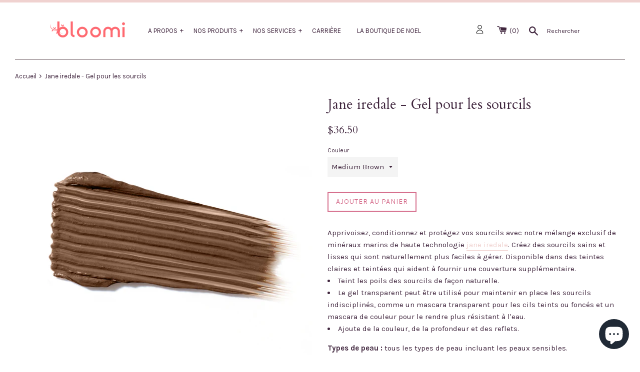

--- FILE ---
content_type: text/html; charset=utf-8
request_url: https://www.bloomi.ca/products/gel-pour-les-sourcils
body_size: 56568
content:
<!doctype html>
<!--[if IE 9]> <html class="ie9 supports-no-js" lang="fr"> <![endif]-->
<!--[if (gt IE 9)|!(IE)]><!--> <html class="supports-no-js" lang="fr"> <!--<![endif]-->
<head>
<!-- Stock Alerts is generated by Ordersify -->
<style type="text/css">
  
</style>
<style type="text/css">
    
</style>
<script type="text/javascript">
  window.ORDERSIFY_BIS = window.ORDERSIFY_BIS || {};
  window.ORDERSIFY_BIS.template = "product";
  window.ORDERSIFY_BIS.language = "fr";
  window.ORDERSIFY_BIS.primary_language = "fr";
  window.ORDERSIFY_BIS.variant_inventory = [];
  window.ORDERSIFY_BIS.product_collections = [];
  
    window.ORDERSIFY_BIS.variant_inventory[32435891372164] = {
      inventory_management: "shopify",
      inventory_policy: "continue",
      inventory_quantity: 0
    };
  
    window.ORDERSIFY_BIS.variant_inventory[32502329802884] = {
      inventory_management: "shopify",
      inventory_policy: "continue",
      inventory_quantity: 0
    };
  
    window.ORDERSIFY_BIS.variant_inventory[43617205944547] = {
      inventory_management: "shopify",
      inventory_policy: "continue",
      inventory_quantity: 2
    };
  
    window.ORDERSIFY_BIS.variant_inventory[43617207156963] = {
      inventory_management: "shopify",
      inventory_policy: "continue",
      inventory_quantity: 2
    };
  
  
    window.ORDERSIFY_BIS.product_collections.push({
      id: "35773349933",
    });
  
    window.ORDERSIFY_BIS.product_collections.push({
      id: "394710679779",
    });
  
    window.ORDERSIFY_BIS.product_collections.push({
      id: "233430057126",
    });
  
    window.ORDERSIFY_BIS.product_collections.push({
      id: "185083756676",
    });
  
    window.ORDERSIFY_BIS.product_collections.push({
      id: "183652122756",
    });
  
    window.ORDERSIFY_BIS.product_collections.push({
      id: "274414796966",
    });
  
  window.ORDERSIFY_BIS.shop = "les-cosmetiques-bloomi.myshopify.com";
  window.ORDERSIFY_BIS.variant_inventory = [];
  
    window.ORDERSIFY_BIS.variant_inventory[32435891372164] = {
      inventory_management: "shopify",
      inventory_policy: "continue",
      inventory_quantity: 0
    };
  
    window.ORDERSIFY_BIS.variant_inventory[32502329802884] = {
      inventory_management: "shopify",
      inventory_policy: "continue",
      inventory_quantity: 0
    };
  
    window.ORDERSIFY_BIS.variant_inventory[43617205944547] = {
      inventory_management: "shopify",
      inventory_policy: "continue",
      inventory_quantity: 2
    };
  
    window.ORDERSIFY_BIS.variant_inventory[43617207156963] = {
      inventory_management: "shopify",
      inventory_policy: "continue",
      inventory_quantity: 2
    };
  
  
  window.ORDERSIFY_BIS.popupSetting = {
    "is_brand_mark": true,
    "font_family": "Open Sans",
    "is_multiple_language": true,
    "font_size": 14,
    "popup_border_radius": 4,
    "popup_heading_color": "#d56c8b",
    "popup_text_color": "#d56c8b",
    "is_message_enable": true,
    "is_sms_enable": false,
    "is_accepts_marketing_enable": false,
    "field_border_radius": 4,
    "popup_button_color": "#fbfcf2",
    "popup_button_bg_color": "#a2bc63",
    "is_float_button": true,
    "is_inline_form": false,
    "inline_form_selector": null,
    "inline_form_position": null,
    "float_button_position": "right",
    "float_button_top": 15,
    "float_button_color": "#ffffff",
    "float_button_bg_color": "#a2bc63",
    "is_inline_button": false,
    "inline_button_color": "#ffffff",
    "inline_button_bg_color": "#212b36",
    "is_push_notification_enable": false,
    "is_overlay_close": false,
    "ignore_collection_ids": "",
    "ignore_product_tags": "",
    "ignore_product_ids": "",
    "is_auto_translation": false,
    "selector": null,
    "selector_position": "right",
    "is_ga": true,
    "is_fp": true,
    "is_fb_checkbox": false,
    "fb_page_id": null,
    "is_pushowl": false
};
  window.ORDERSIFY_BIS.product = {"id":4610717745284,"title":"Jane iredale - Gel pour les sourcils","handle":"gel-pour-les-sourcils","description":"Apprivoisez, conditionnez et protégez vos sourcils avec notre mélange exclusif de minéraux marins de haute technologie \u003ca href=\"https:\/\/www.bloomi.ca\/search?q=jane+iredale\"\u003ejane iredale\u003c\/a\u003e.\u003cspan\u003e \u003c\/span\u003eCréez des sourcils sains et lisses qui sont naturellement plus faciles à gérer.\u003cspan\u003e \u003c\/span\u003eDisponible dans des teintes claires et teintées qui aident à fournir une couverture supplémentaire.\n\u003cul\u003e\n\u003cli\u003e\u003cspan\u003eTeint les poils des sourcils de façon naturelle.\u003c\/span\u003e\u003c\/li\u003e\n\u003cli\u003e\u003cspan\u003eLe gel transparent peut être utilisé pour maintenir en place les sourcils indisciplinés, comme un mascara transparent pour les cils teints ou foncés et un mascara de couleur pour le rendre plus résistant à l'eau.\u003c\/span\u003e\u003c\/li\u003e\n\u003cli\u003e\u003cspan\u003eAjoute de la couleur, de la profondeur et des reflets.\u003c\/span\u003e\u003c\/li\u003e\n\u003c\/ul\u003e\n\u003cp\u003e\u003cmeta charset=\"UTF-8\"\u003e\u003cstrong data-mce-fragment=\"1\"\u003eTypes de peau :\u003c\/strong\u003e\u003cspan data-mce-fragment=\"1\"\u003e \u003c\/span\u003e\u003cspan data-mce-fragment=\"1\"\u003etous les types de peau incluant les peaux sensibles.\u003c\/span\u003e\u003c\/p\u003e\n\u003cp\u003e\u003cstrong\u003eIngrédients :\u003c\/strong\u003e\u003c\/p\u003e\n\u003cp\u003eAqua\/Water\/Eau, Algae Extract, Cera Alba (Beeswax), Stearic Acid, Glycerin, Copernicia Cerifera Cera, Hydroxyethylcellulose, Panthenol, Hydrolyzed Wheat Protein, Limnanthes Alba (Meadowfoam) Seed Oil, Oleic Acid, Raphanus Sativus (Radish) Root Extract. [+\/- (May Contain) Iron Oxides (Ci 77489, Ci 77491, Ci 77492, Ci 77499), Titanium Dioxide (Ci 77891), Chromium Oxide Greens (Ci 77288)]\u003c\/p\u003e\n\u003cp\u003ePureBrow(R) Brow Gel Clear\u003c\/p\u003e\n\u003cp\u003eAqua\/Water\/Eau, Glyceryl Polymethacrylate, Spirulina Platensis (Algae) Extract, Glycerin, Raphanus Sativus (Radish) Root Extract, Chondrus Crispus (Carrageenan) Extract, Lonicera Caprifolium (Honeysuckle) Flower Extract,  (and) Simmondsia Chinensis (Jojoba) Seed Oil.\u003c\/p\u003e\n\u003cp\u003e\u003cstrong\u003eApplication :\u003c\/strong\u003e\u003c\/p\u003e\n\u003cp\u003eAppliquer légèrement le produit sur les sourcils dans la direction souhaitée pour ajouter de la profondeur et maintenir les poils en place.\u003c\/p\u003e\n\u003cp\u003e\u003cstrong\u003eAstuce :\u003c\/strong\u003e\u003c\/p\u003e\n\u003cul\u003e\n\u003cli\u003e\u003cspan\u003eCouvre les poils des sourcils gris.\u003c\/span\u003e\u003c\/li\u003e\n\u003cli\u003e\u003cspan\u003ePeut être utilisé comme mascara léger.\u003c\/span\u003e\u003c\/li\u003e\n\u003c\/ul\u003e\n\u003cp\u003e\u003cspan data-mce-fragment=\"1\"\u003eApprenez-en davantage sur notre politique \u003c\/span\u003e\u003ca href=\"https:\/\/www.bloomi.ca\/pages\/livraison\" title=\"Politique Zéro réaction\" class=\"text-link\" data-mce-fragment=\"1\" data-mce-href=\"https:\/\/www.bloomi.ca\/pages\/livraison\" target=\"_blank\"\u003eZéro réaction\u003c\/a\u003e\u003cspan data-mce-fragment=\"1\"\u003e.\u003c\/span\u003e\u003c\/p\u003e","published_at":"2020-02-27T16:53:28-05:00","created_at":"2020-02-27T16:57:07-05:00","vendor":"Jane Iredale","type":"sourcil","tags":["bloomi","Brow Gel","Gel pour les sourcils","jane iredale","teint"],"price":3650,"price_min":3650,"price_max":3650,"available":true,"price_varies":false,"compare_at_price":null,"compare_at_price_min":0,"compare_at_price_max":0,"compare_at_price_varies":false,"variants":[{"id":32435891372164,"title":"Medium Brown","option1":"Medium Brown","option2":null,"option3":null,"sku":"","requires_shipping":true,"taxable":true,"featured_image":{"id":38921572548835,"product_id":4610717745284,"position":7,"created_at":"2022-12-23T13:08:43-05:00","updated_at":"2022-12-23T13:08:44-05:00","alt":null,"width":1080,"height":1080,"src":"\/\/www.bloomi.ca\/cdn\/shop\/products\/3280043594.jpg?v=1671818924","variant_ids":[32435891372164]},"available":true,"name":"Jane iredale - Gel pour les sourcils - Medium Brown","public_title":"Medium Brown","options":["Medium Brown"],"price":3650,"weight":15,"compare_at_price":null,"inventory_quantity":0,"inventory_management":"shopify","inventory_policy":"continue","barcode":"670959117144","featured_media":{"alt":null,"id":31511096983779,"position":7,"preview_image":{"aspect_ratio":1.0,"height":1080,"width":1080,"src":"\/\/www.bloomi.ca\/cdn\/shop\/products\/3280043594.jpg?v=1671818924"}},"requires_selling_plan":false,"selling_plan_allocations":[]},{"id":32502329802884,"title":"Clear","option1":"Clear","option2":null,"option3":null,"sku":"","requires_shipping":true,"taxable":true,"featured_image":{"id":38921570517219,"product_id":4610717745284,"position":3,"created_at":"2022-12-23T13:08:24-05:00","updated_at":"2022-12-23T13:08:25-05:00","alt":null,"width":1080,"height":1080,"src":"\/\/www.bloomi.ca\/cdn\/shop\/products\/3280047274.jpg?v=1671818905","variant_ids":[32502329802884]},"available":true,"name":"Jane iredale - Gel pour les sourcils - Clear","public_title":"Clear","options":["Clear"],"price":3650,"weight":15,"compare_at_price":null,"inventory_quantity":0,"inventory_management":"shopify","inventory_policy":"continue","barcode":"670959117182","featured_media":{"alt":null,"id":31511094984931,"position":3,"preview_image":{"aspect_ratio":1.0,"height":1080,"width":1080,"src":"\/\/www.bloomi.ca\/cdn\/shop\/products\/3280047274.jpg?v=1671818905"}},"requires_selling_plan":false,"selling_plan_allocations":[]},{"id":43617205944547,"title":"Ash blonde","option1":"Ash blonde","option2":null,"option3":null,"sku":"","requires_shipping":true,"taxable":true,"featured_image":{"id":38921571500259,"product_id":4610717745284,"position":5,"created_at":"2022-12-23T13:08:33-05:00","updated_at":"2022-12-23T13:08:34-05:00","alt":null,"width":1080,"height":1080,"src":"\/\/www.bloomi.ca\/cdn\/shop\/products\/3280043569.jpg?v=1671818914","variant_ids":[43617205944547]},"available":true,"name":"Jane iredale - Gel pour les sourcils - Ash blonde","public_title":"Ash blonde","options":["Ash blonde"],"price":3650,"weight":15,"compare_at_price":null,"inventory_quantity":2,"inventory_management":"shopify","inventory_policy":"continue","barcode":"670959117120","featured_media":{"alt":null,"id":31511095967971,"position":5,"preview_image":{"aspect_ratio":1.0,"height":1080,"width":1080,"src":"\/\/www.bloomi.ca\/cdn\/shop\/products\/3280043569.jpg?v=1671818914"}},"requires_selling_plan":false,"selling_plan_allocations":[]},{"id":43617207156963,"title":"Dark Brown","option1":"Dark Brown","option2":null,"option3":null,"sku":"","requires_shipping":true,"taxable":true,"featured_image":{"id":38921572319459,"product_id":4610717745284,"position":6,"created_at":"2022-12-23T13:08:39-05:00","updated_at":"2022-12-23T13:08:40-05:00","alt":null,"width":1080,"height":1080,"src":"\/\/www.bloomi.ca\/cdn\/shop\/products\/3280034811.jpg?v=1671818920","variant_ids":[43617207156963]},"available":true,"name":"Jane iredale - Gel pour les sourcils - Dark Brown","public_title":"Dark Brown","options":["Dark Brown"],"price":3650,"weight":15,"compare_at_price":null,"inventory_quantity":2,"inventory_management":"shopify","inventory_policy":"continue","barcode":"670959117151","featured_media":{"alt":null,"id":31511096754403,"position":6,"preview_image":{"aspect_ratio":1.0,"height":1080,"width":1080,"src":"\/\/www.bloomi.ca\/cdn\/shop\/products\/3280034811.jpg?v=1671818920"}},"requires_selling_plan":false,"selling_plan_allocations":[]}],"images":["\/\/www.bloomi.ca\/cdn\/shop\/products\/3281786473.jpg?v=1671818894","\/\/www.bloomi.ca\/cdn\/shop\/products\/3281539805.png?v=1671818901","\/\/www.bloomi.ca\/cdn\/shop\/products\/3280047274.jpg?v=1671818905","\/\/www.bloomi.ca\/cdn\/shop\/products\/3280047269.jpg?v=1671818909","\/\/www.bloomi.ca\/cdn\/shop\/products\/3280043569.jpg?v=1671818914","\/\/www.bloomi.ca\/cdn\/shop\/products\/3280034811.jpg?v=1671818920","\/\/www.bloomi.ca\/cdn\/shop\/products\/3280043594.jpg?v=1671818924","\/\/www.bloomi.ca\/cdn\/shop\/products\/3280047279.jpg?v=1671818967"],"featured_image":"\/\/www.bloomi.ca\/cdn\/shop\/products\/3281786473.jpg?v=1671818894","options":["Couleur"],"media":[{"alt":null,"id":31511093805283,"position":1,"preview_image":{"aspect_ratio":1.0,"height":1080,"width":1080,"src":"\/\/www.bloomi.ca\/cdn\/shop\/products\/3281786473.jpg?v=1671818894"},"aspect_ratio":1.0,"height":1080,"media_type":"image","src":"\/\/www.bloomi.ca\/cdn\/shop\/products\/3281786473.jpg?v=1671818894","width":1080},{"alt":null,"id":31511094657251,"position":2,"preview_image":{"aspect_ratio":0.803,"height":1135,"width":911,"src":"\/\/www.bloomi.ca\/cdn\/shop\/products\/3281539805.png?v=1671818901"},"aspect_ratio":0.803,"height":1135,"media_type":"image","src":"\/\/www.bloomi.ca\/cdn\/shop\/products\/3281539805.png?v=1671818901","width":911},{"alt":null,"id":31511094984931,"position":3,"preview_image":{"aspect_ratio":1.0,"height":1080,"width":1080,"src":"\/\/www.bloomi.ca\/cdn\/shop\/products\/3280047274.jpg?v=1671818905"},"aspect_ratio":1.0,"height":1080,"media_type":"image","src":"\/\/www.bloomi.ca\/cdn\/shop\/products\/3280047274.jpg?v=1671818905","width":1080},{"alt":null,"id":31511095509219,"position":4,"preview_image":{"aspect_ratio":1.0,"height":1080,"width":1080,"src":"\/\/www.bloomi.ca\/cdn\/shop\/products\/3280047269.jpg?v=1671818909"},"aspect_ratio":1.0,"height":1080,"media_type":"image","src":"\/\/www.bloomi.ca\/cdn\/shop\/products\/3280047269.jpg?v=1671818909","width":1080},{"alt":null,"id":31511095967971,"position":5,"preview_image":{"aspect_ratio":1.0,"height":1080,"width":1080,"src":"\/\/www.bloomi.ca\/cdn\/shop\/products\/3280043569.jpg?v=1671818914"},"aspect_ratio":1.0,"height":1080,"media_type":"image","src":"\/\/www.bloomi.ca\/cdn\/shop\/products\/3280043569.jpg?v=1671818914","width":1080},{"alt":null,"id":31511096754403,"position":6,"preview_image":{"aspect_ratio":1.0,"height":1080,"width":1080,"src":"\/\/www.bloomi.ca\/cdn\/shop\/products\/3280034811.jpg?v=1671818920"},"aspect_ratio":1.0,"height":1080,"media_type":"image","src":"\/\/www.bloomi.ca\/cdn\/shop\/products\/3280034811.jpg?v=1671818920","width":1080},{"alt":null,"id":31511096983779,"position":7,"preview_image":{"aspect_ratio":1.0,"height":1080,"width":1080,"src":"\/\/www.bloomi.ca\/cdn\/shop\/products\/3280043594.jpg?v=1671818924"},"aspect_ratio":1.0,"height":1080,"media_type":"image","src":"\/\/www.bloomi.ca\/cdn\/shop\/products\/3280043594.jpg?v=1671818924","width":1080},{"alt":null,"id":31511099900131,"position":8,"preview_image":{"aspect_ratio":1.0,"height":1080,"width":1080,"src":"\/\/www.bloomi.ca\/cdn\/shop\/products\/3280047279.jpg?v=1671818967"},"aspect_ratio":1.0,"height":1080,"media_type":"image","src":"\/\/www.bloomi.ca\/cdn\/shop\/products\/3280047279.jpg?v=1671818967","width":1080}],"requires_selling_plan":false,"selling_plan_groups":[],"content":"Apprivoisez, conditionnez et protégez vos sourcils avec notre mélange exclusif de minéraux marins de haute technologie \u003ca href=\"https:\/\/www.bloomi.ca\/search?q=jane+iredale\"\u003ejane iredale\u003c\/a\u003e.\u003cspan\u003e \u003c\/span\u003eCréez des sourcils sains et lisses qui sont naturellement plus faciles à gérer.\u003cspan\u003e \u003c\/span\u003eDisponible dans des teintes claires et teintées qui aident à fournir une couverture supplémentaire.\n\u003cul\u003e\n\u003cli\u003e\u003cspan\u003eTeint les poils des sourcils de façon naturelle.\u003c\/span\u003e\u003c\/li\u003e\n\u003cli\u003e\u003cspan\u003eLe gel transparent peut être utilisé pour maintenir en place les sourcils indisciplinés, comme un mascara transparent pour les cils teints ou foncés et un mascara de couleur pour le rendre plus résistant à l'eau.\u003c\/span\u003e\u003c\/li\u003e\n\u003cli\u003e\u003cspan\u003eAjoute de la couleur, de la profondeur et des reflets.\u003c\/span\u003e\u003c\/li\u003e\n\u003c\/ul\u003e\n\u003cp\u003e\u003cmeta charset=\"UTF-8\"\u003e\u003cstrong data-mce-fragment=\"1\"\u003eTypes de peau :\u003c\/strong\u003e\u003cspan data-mce-fragment=\"1\"\u003e \u003c\/span\u003e\u003cspan data-mce-fragment=\"1\"\u003etous les types de peau incluant les peaux sensibles.\u003c\/span\u003e\u003c\/p\u003e\n\u003cp\u003e\u003cstrong\u003eIngrédients :\u003c\/strong\u003e\u003c\/p\u003e\n\u003cp\u003eAqua\/Water\/Eau, Algae Extract, Cera Alba (Beeswax), Stearic Acid, Glycerin, Copernicia Cerifera Cera, Hydroxyethylcellulose, Panthenol, Hydrolyzed Wheat Protein, Limnanthes Alba (Meadowfoam) Seed Oil, Oleic Acid, Raphanus Sativus (Radish) Root Extract. [+\/- (May Contain) Iron Oxides (Ci 77489, Ci 77491, Ci 77492, Ci 77499), Titanium Dioxide (Ci 77891), Chromium Oxide Greens (Ci 77288)]\u003c\/p\u003e\n\u003cp\u003ePureBrow(R) Brow Gel Clear\u003c\/p\u003e\n\u003cp\u003eAqua\/Water\/Eau, Glyceryl Polymethacrylate, Spirulina Platensis (Algae) Extract, Glycerin, Raphanus Sativus (Radish) Root Extract, Chondrus Crispus (Carrageenan) Extract, Lonicera Caprifolium (Honeysuckle) Flower Extract,  (and) Simmondsia Chinensis (Jojoba) Seed Oil.\u003c\/p\u003e\n\u003cp\u003e\u003cstrong\u003eApplication :\u003c\/strong\u003e\u003c\/p\u003e\n\u003cp\u003eAppliquer légèrement le produit sur les sourcils dans la direction souhaitée pour ajouter de la profondeur et maintenir les poils en place.\u003c\/p\u003e\n\u003cp\u003e\u003cstrong\u003eAstuce :\u003c\/strong\u003e\u003c\/p\u003e\n\u003cul\u003e\n\u003cli\u003e\u003cspan\u003eCouvre les poils des sourcils gris.\u003c\/span\u003e\u003c\/li\u003e\n\u003cli\u003e\u003cspan\u003ePeut être utilisé comme mascara léger.\u003c\/span\u003e\u003c\/li\u003e\n\u003c\/ul\u003e\n\u003cp\u003e\u003cspan data-mce-fragment=\"1\"\u003eApprenez-en davantage sur notre politique \u003c\/span\u003e\u003ca href=\"https:\/\/www.bloomi.ca\/pages\/livraison\" title=\"Politique Zéro réaction\" class=\"text-link\" data-mce-fragment=\"1\" data-mce-href=\"https:\/\/www.bloomi.ca\/pages\/livraison\" target=\"_blank\"\u003eZéro réaction\u003c\/a\u003e\u003cspan data-mce-fragment=\"1\"\u003e.\u003c\/span\u003e\u003c\/p\u003e"};
  window.ORDERSIFY_BIS.currentVariant = {"id":32435891372164,"title":"Medium Brown","option1":"Medium Brown","option2":null,"option3":null,"sku":"","requires_shipping":true,"taxable":true,"featured_image":{"id":38921572548835,"product_id":4610717745284,"position":7,"created_at":"2022-12-23T13:08:43-05:00","updated_at":"2022-12-23T13:08:44-05:00","alt":null,"width":1080,"height":1080,"src":"\/\/www.bloomi.ca\/cdn\/shop\/products\/3280043594.jpg?v=1671818924","variant_ids":[32435891372164]},"available":true,"name":"Jane iredale - Gel pour les sourcils - Medium Brown","public_title":"Medium Brown","options":["Medium Brown"],"price":3650,"weight":15,"compare_at_price":null,"inventory_quantity":0,"inventory_management":"shopify","inventory_policy":"continue","barcode":"670959117144","featured_media":{"alt":null,"id":31511096983779,"position":7,"preview_image":{"aspect_ratio":1.0,"height":1080,"width":1080,"src":"\/\/www.bloomi.ca\/cdn\/shop\/products\/3280043594.jpg?v=1671818924"}},"requires_selling_plan":false,"selling_plan_allocations":[]};
  window.ORDERSIFY_BIS.stockRemainingSetting = {
    "status": false,
    "selector": "#osf_stock_remaining",
    "selector_position": "inside",
    "font_family": "Open Sans",
    "font_size": 13,
    "content": "Low stock! Only {{ quantity }} items left!",
    "display_quantity": 1,
    "is_multiple_language": true,
    "ignore_collection_ids": "",
    "ignore_product_tags": "",
    "ignore_product_ids": ""
};
  
    window.ORDERSIFY_BIS.translations = {
    "fr": {
        "subject": "Votre produit vient de rentrer en stock",
        "buy_button": "Achetez-le maintenant",
        "popup_note": "Nous respectons votre vie priv\u00e9e et ne partageons votre email avec personne.",
        "visit_store": "Visitez notre boutique",
        "success_text": "Vous vous \u00eates abonn\u00e9 \u00e0 la notification avec succ\u00e8s",
        "email_content": "Bonjour, \nNous aimerions vous informer que votre produit est de retour en stock. Comme vous l'avez demand\u00e9, nous nous sommes assur\u00e9s que vous \u00eates la premi\u00e8re inform\u00e9e, mais nous ne pouvons pas garantir que votre article vous restera disponible pendant longtemps. Cliquez sur le lien ci-dessous pour r\u00e9cup\u00e9rer votre achat avant qu'il ne dispara\u00eetra.\n\nMerci de nous avoir choisi pour vos soins de beaut\u00e9!",
        "invalid_email": "Votre email n'est pas valide",
        "popup_heading": "M'avertir lorsque disponible",
        "required_email": "Votre e-mail est obligatoire",
        "invalid_message": "Votre message doit comporter moins de 255 caract\u00e8res",
        "unsubscribe_link": "Se d\u00e9sabonner",
        "float_button_text": "Notifier quand disponible",
        "low_stock_content": "Faible stock! Il ne reste que {{ quantity }} articles!",
        "popup_button_text": "Me pr\u00e9venir",
        "popup_description": "Nous vous enverrons une notification d\u00e8s que ce produit sera \u00e0 nouveau disponible.",
        "inline_button_text": "Me pr\u00e9venir",
        "unsubscribe_message": "Vous ne souhaitez pas recevoir de rappels de panier de notre part?",
        "field_email_placeholder": "par exemple. nom_utilisateur@exemple.com",
        "field_message_placeholder": "Parlez de vos besoins d'achat",
        "push_notification_message": "Recevoir des notifications push"
    }
};
  
</script>

<!-- End of Stock Alerts is generated by Ordersify -->
  <meta charset="utf-8">
  <meta http-equiv="X-UA-Compatible" content="IE=edge,chrome=1">
  <meta name="viewport" content="width=device-width,initial-scale=1">
  <meta name="theme-color" content="">
  <link rel="canonical" href="https://www.bloomi.ca/products/gel-pour-les-sourcils">

  
    <link rel="shortcut icon" href="//www.bloomi.ca/cdn/shop/files/Bloomi_RS_profile_32x32.png?v=1613522046" type="image/png" />
  

  <title>
  Jane iredale - Gel pour les sourcils &ndash; Bloomi
  </title>

  
    <meta name="description" content="Apprivoisez, conditionnez et protégez vos sourcils avec notre mélange exclusif de minéraux marins de haute technologie jane iredale. Créez des sourcils sains et lisses qui sont naturellement plus faciles à gérer. Disponible dans des teintes claires et teintées qui aident à fournir une couverture supplémentaire. Teint l">
  

  <!-- /snippets/social-meta-tags.liquid -->




<meta property="og:site_name" content="Bloomi">
<meta property="og:url" content="https://www.bloomi.ca/products/gel-pour-les-sourcils">
<meta property="og:title" content="Jane iredale - Gel pour les sourcils">
<meta property="og:type" content="product">
<meta property="og:description" content="Apprivoisez, conditionnez et protégez vos sourcils avec notre mélange exclusif de minéraux marins de haute technologie jane iredale. Créez des sourcils sains et lisses qui sont naturellement plus faciles à gérer. Disponible dans des teintes claires et teintées qui aident à fournir une couverture supplémentaire. Teint l">

  <meta property="og:price:amount" content="36.50">
  <meta property="og:price:currency" content="CAD">

<meta property="og:image" content="http://www.bloomi.ca/cdn/shop/products/3281786473_1200x1200.jpg?v=1671818894"><meta property="og:image" content="http://www.bloomi.ca/cdn/shop/products/3281539805_1200x1200.png?v=1671818901"><meta property="og:image" content="http://www.bloomi.ca/cdn/shop/products/3280047274_1200x1200.jpg?v=1671818905">
<meta property="og:image:secure_url" content="https://www.bloomi.ca/cdn/shop/products/3281786473_1200x1200.jpg?v=1671818894"><meta property="og:image:secure_url" content="https://www.bloomi.ca/cdn/shop/products/3281539805_1200x1200.png?v=1671818901"><meta property="og:image:secure_url" content="https://www.bloomi.ca/cdn/shop/products/3280047274_1200x1200.jpg?v=1671818905">


<meta name="twitter:card" content="summary_large_image">
<meta name="twitter:title" content="Jane iredale - Gel pour les sourcils">
<meta name="twitter:description" content="Apprivoisez, conditionnez et protégez vos sourcils avec notre mélange exclusif de minéraux marins de haute technologie jane iredale. Créez des sourcils sains et lisses qui sont naturellement plus faciles à gérer. Disponible dans des teintes claires et teintées qui aident à fournir une couverture supplémentaire. Teint l">


  <script>
    document.documentElement.className = document.documentElement.className.replace('supports-no-js', 'supports-js');

    var theme = {
      mapStrings: {
        addressError: "Vous ne trouvez pas cette adresse",
        addressNoResults: "Aucun résultat pour cette adresse",
        addressQueryLimit: "Vous avez dépassé la limite de Google utilisation de l'API. Envisager la mise à niveau à un \u003ca href=\"https:\/\/developers.google.com\/maps\/premium\/usage-limits\"\u003erégime spécial\u003c\/a\u003e.",
        authError: "Il y avait un problème authentifier votre compte Google Maps."
      }
    }
  </script>

  <link href="//www.bloomi.ca/cdn/shop/t/21/assets/slick.css?v=98340474046176884051761621675" rel="stylesheet" type="text/css" media="all" />
  <link href="//www.bloomi.ca/cdn/shop/t/21/assets/theme.scss.css?v=161592941323622464011761622238" rel="stylesheet" type="text/css" media="all" />
  <link href="//www.bloomi.ca/cdn/shop/t/21/assets/karla.scss.css?v=80613480451180223651761622238" rel="stylesheet" type="text/css" media="all" />

  <link href="https://fonts.googleapis.com/css?family=Karla:400,400i,700,700i" rel="stylesheet">
  <link href="https://fonts.googleapis.com/css?family=Cardo:400,400i,700" rel="stylesheet">

  <!-- Google Fonts -->
  
  

  <script>window.performance && window.performance.mark && window.performance.mark('shopify.content_for_header.start');</script><meta name="google-site-verification" content="V7_dzBUsw0LOzFcVVg05VCFyundlTPOwmNNm60hgg2E">
<meta name="facebook-domain-verification" content="ymfxwvllzljl8ya42deyrccpggh53a">
<meta name="facebook-domain-verification" content="s1lcs6w2olvvleb13njztfhvyd0upw">
<meta id="shopify-digital-wallet" name="shopify-digital-wallet" content="/18623843/digital_wallets/dialog">
<meta name="shopify-checkout-api-token" content="63b2ed3741c29f5157f0dc909f9b7f74">
<meta id="in-context-paypal-metadata" data-shop-id="18623843" data-venmo-supported="false" data-environment="production" data-locale="fr_FR" data-paypal-v4="true" data-currency="CAD">
<link rel="alternate" type="application/json+oembed" href="https://www.bloomi.ca/products/gel-pour-les-sourcils.oembed">
<script async="async" src="/checkouts/internal/preloads.js?locale=fr-CA"></script>
<link rel="preconnect" href="https://shop.app" crossorigin="anonymous">
<script async="async" src="https://shop.app/checkouts/internal/preloads.js?locale=fr-CA&shop_id=18623843" crossorigin="anonymous"></script>
<script id="apple-pay-shop-capabilities" type="application/json">{"shopId":18623843,"countryCode":"CA","currencyCode":"CAD","merchantCapabilities":["supports3DS"],"merchantId":"gid:\/\/shopify\/Shop\/18623843","merchantName":"Bloomi","requiredBillingContactFields":["postalAddress","email","phone"],"requiredShippingContactFields":["postalAddress","email","phone"],"shippingType":"shipping","supportedNetworks":["visa","masterCard","amex","discover","interac","jcb"],"total":{"type":"pending","label":"Bloomi","amount":"1.00"},"shopifyPaymentsEnabled":true,"supportsSubscriptions":true}</script>
<script id="shopify-features" type="application/json">{"accessToken":"63b2ed3741c29f5157f0dc909f9b7f74","betas":["rich-media-storefront-analytics"],"domain":"www.bloomi.ca","predictiveSearch":true,"shopId":18623843,"locale":"fr"}</script>
<script>var Shopify = Shopify || {};
Shopify.shop = "les-cosmetiques-bloomi.myshopify.com";
Shopify.locale = "fr";
Shopify.currency = {"active":"CAD","rate":"1.0"};
Shopify.country = "CA";
Shopify.theme = {"name":"Bloomi (production) (Shopify Support 281025)","id":151974904035,"schema_name":"Simple","schema_version":"4.1.0","theme_store_id":null,"role":"main"};
Shopify.theme.handle = "null";
Shopify.theme.style = {"id":null,"handle":null};
Shopify.cdnHost = "www.bloomi.ca/cdn";
Shopify.routes = Shopify.routes || {};
Shopify.routes.root = "/";</script>
<script type="module">!function(o){(o.Shopify=o.Shopify||{}).modules=!0}(window);</script>
<script>!function(o){function n(){var o=[];function n(){o.push(Array.prototype.slice.apply(arguments))}return n.q=o,n}var t=o.Shopify=o.Shopify||{};t.loadFeatures=n(),t.autoloadFeatures=n()}(window);</script>
<script>
  window.ShopifyPay = window.ShopifyPay || {};
  window.ShopifyPay.apiHost = "shop.app\/pay";
  window.ShopifyPay.redirectState = null;
</script>
<script id="shop-js-analytics" type="application/json">{"pageType":"product"}</script>
<script defer="defer" async type="module" src="//www.bloomi.ca/cdn/shopifycloud/shop-js/modules/v2/client.init-shop-cart-sync_INwxTpsh.fr.esm.js"></script>
<script defer="defer" async type="module" src="//www.bloomi.ca/cdn/shopifycloud/shop-js/modules/v2/chunk.common_YNAa1F1g.esm.js"></script>
<script type="module">
  await import("//www.bloomi.ca/cdn/shopifycloud/shop-js/modules/v2/client.init-shop-cart-sync_INwxTpsh.fr.esm.js");
await import("//www.bloomi.ca/cdn/shopifycloud/shop-js/modules/v2/chunk.common_YNAa1F1g.esm.js");

  window.Shopify.SignInWithShop?.initShopCartSync?.({"fedCMEnabled":true,"windoidEnabled":true});

</script>
<script>
  window.Shopify = window.Shopify || {};
  if (!window.Shopify.featureAssets) window.Shopify.featureAssets = {};
  window.Shopify.featureAssets['shop-js'] = {"shop-cart-sync":["modules/v2/client.shop-cart-sync_BVs4vSl-.fr.esm.js","modules/v2/chunk.common_YNAa1F1g.esm.js"],"init-fed-cm":["modules/v2/client.init-fed-cm_CEmYoMXU.fr.esm.js","modules/v2/chunk.common_YNAa1F1g.esm.js"],"shop-button":["modules/v2/client.shop-button_BhVpOdEY.fr.esm.js","modules/v2/chunk.common_YNAa1F1g.esm.js"],"init-windoid":["modules/v2/client.init-windoid_DVncJssP.fr.esm.js","modules/v2/chunk.common_YNAa1F1g.esm.js"],"shop-cash-offers":["modules/v2/client.shop-cash-offers_CD5ChB-w.fr.esm.js","modules/v2/chunk.common_YNAa1F1g.esm.js","modules/v2/chunk.modal_DXhkN-5p.esm.js"],"shop-toast-manager":["modules/v2/client.shop-toast-manager_CMZA41xP.fr.esm.js","modules/v2/chunk.common_YNAa1F1g.esm.js"],"init-shop-email-lookup-coordinator":["modules/v2/client.init-shop-email-lookup-coordinator_Dxg3Qq63.fr.esm.js","modules/v2/chunk.common_YNAa1F1g.esm.js"],"pay-button":["modules/v2/client.pay-button_CApwTr-J.fr.esm.js","modules/v2/chunk.common_YNAa1F1g.esm.js"],"avatar":["modules/v2/client.avatar_BTnouDA3.fr.esm.js"],"init-shop-cart-sync":["modules/v2/client.init-shop-cart-sync_INwxTpsh.fr.esm.js","modules/v2/chunk.common_YNAa1F1g.esm.js"],"shop-login-button":["modules/v2/client.shop-login-button_Ctct7BR2.fr.esm.js","modules/v2/chunk.common_YNAa1F1g.esm.js","modules/v2/chunk.modal_DXhkN-5p.esm.js"],"init-customer-accounts-sign-up":["modules/v2/client.init-customer-accounts-sign-up_DTysEz83.fr.esm.js","modules/v2/client.shop-login-button_Ctct7BR2.fr.esm.js","modules/v2/chunk.common_YNAa1F1g.esm.js","modules/v2/chunk.modal_DXhkN-5p.esm.js"],"init-shop-for-new-customer-accounts":["modules/v2/client.init-shop-for-new-customer-accounts_wbmNjFX3.fr.esm.js","modules/v2/client.shop-login-button_Ctct7BR2.fr.esm.js","modules/v2/chunk.common_YNAa1F1g.esm.js","modules/v2/chunk.modal_DXhkN-5p.esm.js"],"init-customer-accounts":["modules/v2/client.init-customer-accounts_DqpN27KS.fr.esm.js","modules/v2/client.shop-login-button_Ctct7BR2.fr.esm.js","modules/v2/chunk.common_YNAa1F1g.esm.js","modules/v2/chunk.modal_DXhkN-5p.esm.js"],"shop-follow-button":["modules/v2/client.shop-follow-button_CBz8VXaE.fr.esm.js","modules/v2/chunk.common_YNAa1F1g.esm.js","modules/v2/chunk.modal_DXhkN-5p.esm.js"],"lead-capture":["modules/v2/client.lead-capture_Bo6pQGej.fr.esm.js","modules/v2/chunk.common_YNAa1F1g.esm.js","modules/v2/chunk.modal_DXhkN-5p.esm.js"],"checkout-modal":["modules/v2/client.checkout-modal_B_8gz53b.fr.esm.js","modules/v2/chunk.common_YNAa1F1g.esm.js","modules/v2/chunk.modal_DXhkN-5p.esm.js"],"shop-login":["modules/v2/client.shop-login_CTIGRVE1.fr.esm.js","modules/v2/chunk.common_YNAa1F1g.esm.js","modules/v2/chunk.modal_DXhkN-5p.esm.js"],"payment-terms":["modules/v2/client.payment-terms_BUSo56Mg.fr.esm.js","modules/v2/chunk.common_YNAa1F1g.esm.js","modules/v2/chunk.modal_DXhkN-5p.esm.js"]};
</script>
<script>(function() {
  var isLoaded = false;
  function asyncLoad() {
    if (isLoaded) return;
    isLoaded = true;
    var urls = ["https:\/\/cdn.ordersify.com\/sdk\/productalerts-shopify.js?shop=les-cosmetiques-bloomi.myshopify.com","https:\/\/chimpstatic.com\/mcjs-connected\/js\/users\/cb8c7dd185e217f807b354298\/1fd0558a40ef7a1bfebb31c91.js?shop=les-cosmetiques-bloomi.myshopify.com","https:\/\/js.smile.io\/v1\/smile-shopify.js?shop=les-cosmetiques-bloomi.myshopify.com","https:\/\/cdn.sesami.co\/shopify.js?shop=les-cosmetiques-bloomi.myshopify.com","https:\/\/cdn.s3.pop-convert.com\/pcjs.production.min.js?unique_id=les-cosmetiques-bloomi.myshopify.com\u0026shop=les-cosmetiques-bloomi.myshopify.com","https:\/\/script.pop-convert.com\/new-micro\/production.pc.min.js?unique_id=les-cosmetiques-bloomi.myshopify.com\u0026shop=les-cosmetiques-bloomi.myshopify.com","https:\/\/cdn-bundler.nice-team.net\/app\/js\/bundler.js?shop=les-cosmetiques-bloomi.myshopify.com","https:\/\/admin.revenuehunt.com\/embed.js?shop=les-cosmetiques-bloomi.myshopify.com"];
    for (var i = 0; i < urls.length; i++) {
      var s = document.createElement('script');
      s.type = 'text/javascript';
      s.async = true;
      s.src = urls[i];
      var x = document.getElementsByTagName('script')[0];
      x.parentNode.insertBefore(s, x);
    }
  };
  if(window.attachEvent) {
    window.attachEvent('onload', asyncLoad);
  } else {
    window.addEventListener('load', asyncLoad, false);
  }
})();</script>
<script id="__st">var __st={"a":18623843,"offset":-18000,"reqid":"f2c31b34-fab4-4bfd-b5f6-5e069e46df84-1768964080","pageurl":"www.bloomi.ca\/products\/gel-pour-les-sourcils","u":"712061c04b8d","p":"product","rtyp":"product","rid":4610717745284};</script>
<script>window.ShopifyPaypalV4VisibilityTracking = true;</script>
<script id="captcha-bootstrap">!function(){'use strict';const t='contact',e='account',n='new_comment',o=[[t,t],['blogs',n],['comments',n],[t,'customer']],c=[[e,'customer_login'],[e,'guest_login'],[e,'recover_customer_password'],[e,'create_customer']],r=t=>t.map((([t,e])=>`form[action*='/${t}']:not([data-nocaptcha='true']) input[name='form_type'][value='${e}']`)).join(','),a=t=>()=>t?[...document.querySelectorAll(t)].map((t=>t.form)):[];function s(){const t=[...o],e=r(t);return a(e)}const i='password',u='form_key',d=['recaptcha-v3-token','g-recaptcha-response','h-captcha-response',i],f=()=>{try{return window.sessionStorage}catch{return}},m='__shopify_v',_=t=>t.elements[u];function p(t,e,n=!1){try{const o=window.sessionStorage,c=JSON.parse(o.getItem(e)),{data:r}=function(t){const{data:e,action:n}=t;return t[m]||n?{data:e,action:n}:{data:t,action:n}}(c);for(const[e,n]of Object.entries(r))t.elements[e]&&(t.elements[e].value=n);n&&o.removeItem(e)}catch(o){console.error('form repopulation failed',{error:o})}}const l='form_type',E='cptcha';function T(t){t.dataset[E]=!0}const w=window,h=w.document,L='Shopify',v='ce_forms',y='captcha';let A=!1;((t,e)=>{const n=(g='f06e6c50-85a8-45c8-87d0-21a2b65856fe',I='https://cdn.shopify.com/shopifycloud/storefront-forms-hcaptcha/ce_storefront_forms_captcha_hcaptcha.v1.5.2.iife.js',D={infoText:'Protégé par hCaptcha',privacyText:'Confidentialité',termsText:'Conditions'},(t,e,n)=>{const o=w[L][v],c=o.bindForm;if(c)return c(t,g,e,D).then(n);var r;o.q.push([[t,g,e,D],n]),r=I,A||(h.body.append(Object.assign(h.createElement('script'),{id:'captcha-provider',async:!0,src:r})),A=!0)});var g,I,D;w[L]=w[L]||{},w[L][v]=w[L][v]||{},w[L][v].q=[],w[L][y]=w[L][y]||{},w[L][y].protect=function(t,e){n(t,void 0,e),T(t)},Object.freeze(w[L][y]),function(t,e,n,w,h,L){const[v,y,A,g]=function(t,e,n){const i=e?o:[],u=t?c:[],d=[...i,...u],f=r(d),m=r(i),_=r(d.filter((([t,e])=>n.includes(e))));return[a(f),a(m),a(_),s()]}(w,h,L),I=t=>{const e=t.target;return e instanceof HTMLFormElement?e:e&&e.form},D=t=>v().includes(t);t.addEventListener('submit',(t=>{const e=I(t);if(!e)return;const n=D(e)&&!e.dataset.hcaptchaBound&&!e.dataset.recaptchaBound,o=_(e),c=g().includes(e)&&(!o||!o.value);(n||c)&&t.preventDefault(),c&&!n&&(function(t){try{if(!f())return;!function(t){const e=f();if(!e)return;const n=_(t);if(!n)return;const o=n.value;o&&e.removeItem(o)}(t);const e=Array.from(Array(32),(()=>Math.random().toString(36)[2])).join('');!function(t,e){_(t)||t.append(Object.assign(document.createElement('input'),{type:'hidden',name:u})),t.elements[u].value=e}(t,e),function(t,e){const n=f();if(!n)return;const o=[...t.querySelectorAll(`input[type='${i}']`)].map((({name:t})=>t)),c=[...d,...o],r={};for(const[a,s]of new FormData(t).entries())c.includes(a)||(r[a]=s);n.setItem(e,JSON.stringify({[m]:1,action:t.action,data:r}))}(t,e)}catch(e){console.error('failed to persist form',e)}}(e),e.submit())}));const S=(t,e)=>{t&&!t.dataset[E]&&(n(t,e.some((e=>e===t))),T(t))};for(const o of['focusin','change'])t.addEventListener(o,(t=>{const e=I(t);D(e)&&S(e,y())}));const B=e.get('form_key'),M=e.get(l),P=B&&M;t.addEventListener('DOMContentLoaded',(()=>{const t=y();if(P)for(const e of t)e.elements[l].value===M&&p(e,B);[...new Set([...A(),...v().filter((t=>'true'===t.dataset.shopifyCaptcha))])].forEach((e=>S(e,t)))}))}(h,new URLSearchParams(w.location.search),n,t,e,['guest_login'])})(!0,!0)}();</script>
<script integrity="sha256-4kQ18oKyAcykRKYeNunJcIwy7WH5gtpwJnB7kiuLZ1E=" data-source-attribution="shopify.loadfeatures" defer="defer" src="//www.bloomi.ca/cdn/shopifycloud/storefront/assets/storefront/load_feature-a0a9edcb.js" crossorigin="anonymous"></script>
<script crossorigin="anonymous" defer="defer" src="//www.bloomi.ca/cdn/shopifycloud/storefront/assets/shopify_pay/storefront-65b4c6d7.js?v=20250812"></script>
<script data-source-attribution="shopify.dynamic_checkout.dynamic.init">var Shopify=Shopify||{};Shopify.PaymentButton=Shopify.PaymentButton||{isStorefrontPortableWallets:!0,init:function(){window.Shopify.PaymentButton.init=function(){};var t=document.createElement("script");t.src="https://www.bloomi.ca/cdn/shopifycloud/portable-wallets/latest/portable-wallets.fr.js",t.type="module",document.head.appendChild(t)}};
</script>
<script data-source-attribution="shopify.dynamic_checkout.buyer_consent">
  function portableWalletsHideBuyerConsent(e){var t=document.getElementById("shopify-buyer-consent"),n=document.getElementById("shopify-subscription-policy-button");t&&n&&(t.classList.add("hidden"),t.setAttribute("aria-hidden","true"),n.removeEventListener("click",e))}function portableWalletsShowBuyerConsent(e){var t=document.getElementById("shopify-buyer-consent"),n=document.getElementById("shopify-subscription-policy-button");t&&n&&(t.classList.remove("hidden"),t.removeAttribute("aria-hidden"),n.addEventListener("click",e))}window.Shopify?.PaymentButton&&(window.Shopify.PaymentButton.hideBuyerConsent=portableWalletsHideBuyerConsent,window.Shopify.PaymentButton.showBuyerConsent=portableWalletsShowBuyerConsent);
</script>
<script data-source-attribution="shopify.dynamic_checkout.cart.bootstrap">document.addEventListener("DOMContentLoaded",(function(){function t(){return document.querySelector("shopify-accelerated-checkout-cart, shopify-accelerated-checkout")}if(t())Shopify.PaymentButton.init();else{new MutationObserver((function(e,n){t()&&(Shopify.PaymentButton.init(),n.disconnect())})).observe(document.body,{childList:!0,subtree:!0})}}));
</script>
<script id='scb4127' type='text/javascript' async='' src='https://www.bloomi.ca/cdn/shopifycloud/privacy-banner/storefront-banner.js'></script><link id="shopify-accelerated-checkout-styles" rel="stylesheet" media="screen" href="https://www.bloomi.ca/cdn/shopifycloud/portable-wallets/latest/accelerated-checkout-backwards-compat.css" crossorigin="anonymous">
<style id="shopify-accelerated-checkout-cart">
        #shopify-buyer-consent {
  margin-top: 1em;
  display: inline-block;
  width: 100%;
}

#shopify-buyer-consent.hidden {
  display: none;
}

#shopify-subscription-policy-button {
  background: none;
  border: none;
  padding: 0;
  text-decoration: underline;
  font-size: inherit;
  cursor: pointer;
}

#shopify-subscription-policy-button::before {
  box-shadow: none;
}

      </style>

<script>window.performance && window.performance.mark && window.performance.mark('shopify.content_for_header.end');</script>
<script type="text/javascript">window.moneyFormat = "${{amount}}";
  window.shopCurrency = "CAD";
  window.assetsUrl = '//www.bloomi.ca/cdn/shop/t/21/assets/';
</script>
<script>
  window.globoRelatedProductsConfig = {
    apiUrl: "https://related-products.globosoftware.net/api",
    alternateApiUrl: "https://related-products.globosoftware.net",
    shop: "les-cosmetiques-bloomi.myshopify.com",
    shopNumber: 26523,
    domain: "www.bloomi.ca",
    customer:null,
    urls: {
      search: "\/search",
      collection: "\/collections",
    },
    page: 'product',
    translation: {"add_to_cart":"Ajouter au panier","added_to_cart":"Ajout\u00e9 au panier","add_selected_to_cart":"Ajouter la s\u00e9lection au panier","added_selected_to_cart":"Ajout\u00e9 la s\u00e9lection au panier","sale":"Vente","total_price":"Prix \u200b\u200btotal:","this_item":"Cet article:","sold_out":"\u00c9puis\u00e9"},
    settings: {"hidewatermark":false,"redirect":true,"new_tab":true,"image_ratio":"350:350","carousel_autoplay":false,"carousel_items":"2","discount":{"enable":false,"condition":"any","type":"percentage","value":10}},
    manualRecommendations: {},
    boughtTogetherIds: {},
    trendingProducts: {"error":"json not allowed for this object"},
    productBoughtTogether: {"type":"product_bought_together","enable":false,"title":{"text":"acheter ensemble","color":"#212121","fontSize":"25","align":"center"},"limit":"1","maxWidth":"1","conditions":[{"id":"bought_together","name":"Bought together","status":1},{"id":"manual","name":"Manual","status":1},{"id":"vendor","name":"Same current product vendor","status":1,"type":"same"},{"id":"type","name":"Same current product type","position":3,"status":1,"type":"same"},{"id":"collection","name":"Same current product collection","status":1,"type":"same"},{"id":"tags","name":"Same current product tags","status":1,"type":"same"},{"id":"global","name":"Products Tagged By \"Recommendation\"","status":1}],"template":{"id":"2","elements":["price","addToCartBtn","variantSelector","saleLabel"],"productTitle":{"fontSize":"15","color":"#212121"},"productPrice":{"fontSize":"14","color":"#212121"},"productOldPrice":{"fontSize":16,"color":"#919191"},"button":{"fontSize":"14","color":"#ffffff","backgroundColor":"#212121"},"saleLabel":{"color":"#fff","backgroundColor":"#c00000"},"this_item":true},"random":false,"subtitle":{"text":null,"color":"#000000","fontSize":18},"selected":true,"discount":true},
    productRelated: {"type":"product_related","enable":false,"title":{"text":"Produits connexes","color":"#212121","fontSize":"25","align":"center"},"limit":"1","maxWidth":"1","conditions":[{"id":"manual","name":"Manual","status":0},{"id":"bought_together","name":"Bought together","status":0},{"id":"vendor","name":"Same current product vendor","status":0,"type":"same"},{"id":"type","name":"Same current product type","position":3,"status":0,"type":"same"},{"id":"collection","name":"Same current product collection","status":0,"type":"same"},{"id":"tags","name":"Same current product tags","status":0,"type":"same"},{"id":"global","name":"Products Tagged By \"Recommendation\"","status":1}],"template":{"id":"2","elements":["price","addToCartBtn","variantSelector","saleLabel"],"productTitle":{"fontSize":"15","color":"#212121"},"productPrice":{"fontSize":"14","color":"#212121"},"productOldPrice":{"fontSize":16,"color":"#919191"},"button":{"fontSize":"14","color":"#ffffff","backgroundColor":"#212121"},"saleLabel":{"color":"#fff","backgroundColor":"#c00000"}},"random":false,"subtitle":{"text":null,"color":"#000000","fontSize":18},"selected":true,"discount":true},
    cart: {"type":"cart","enable":true,"title":{"text":"Produits connexes","color":"#212121","fontSize":"20","align":"left"},"limit":"2","maxWidth":"2","conditions":[{"id":"manual","name":"Manual","status":1},{"id":"bought_together","name":"Bought together","status":1},{"id":"tags","name":"Same current product tags","status":1,"type":"same"},{"id":"global","name":"Products Tagged By \"Recommendation\"","status":1}],"template":{"id":"3","elements":["price","addToCartBtn","variantSelector","saleLabel"],"productTitle":{"fontSize":"14","color":"#212121"},"productPrice":{"fontSize":"14","color":"#212121"},"productOldPrice":{"fontSize":16,"color":"#919191"},"button":{"fontSize":"15","color":"#ffffff","backgroundColor":"#212121"},"saleLabel":{"color":"#fff","backgroundColor":"#c00000"}},"random":false,"subtitle":{"text":null,"color":"#000000","fontSize":18},"selected":true,"discount":true},
    basis_collection_handle: 'all',
    widgets: [],
    view_name: 'globo.alsobought',
    cart_properties_name: '_bundle',
    discounted_ids: [],
    discount_min_amount: 0,data: {
      ids: ["4610717745284"],
      vendors: ["Jane Iredale"],
      types: ["sourcil"],
      tags: ["bloomi","Brow Gel","Gel pour les sourcils","jane iredale","teint"],
      collections: []
    },product: {
        id: "4610717745284",
        title: "Jane iredale - Gel pour les sourcils",
        handle: "gel-pour-les-sourcils",
        price: 3650,
        compare_at_price: null,
        images: ["//www.bloomi.ca/cdn/shop/products/3281786473.jpg?v=1671818894"],
        variants: [{"id":32435891372164,"title":"Medium Brown","option1":"Medium Brown","option2":null,"option3":null,"sku":"","requires_shipping":true,"taxable":true,"featured_image":{"id":38921572548835,"product_id":4610717745284,"position":7,"created_at":"2022-12-23T13:08:43-05:00","updated_at":"2022-12-23T13:08:44-05:00","alt":null,"width":1080,"height":1080,"src":"\/\/www.bloomi.ca\/cdn\/shop\/products\/3280043594.jpg?v=1671818924","variant_ids":[32435891372164]},"available":true,"name":"Jane iredale - Gel pour les sourcils - Medium Brown","public_title":"Medium Brown","options":["Medium Brown"],"price":3650,"weight":15,"compare_at_price":null,"inventory_quantity":0,"inventory_management":"shopify","inventory_policy":"continue","barcode":"670959117144","featured_media":{"alt":null,"id":31511096983779,"position":7,"preview_image":{"aspect_ratio":1.0,"height":1080,"width":1080,"src":"\/\/www.bloomi.ca\/cdn\/shop\/products\/3280043594.jpg?v=1671818924"}},"requires_selling_plan":false,"selling_plan_allocations":[]},{"id":32502329802884,"title":"Clear","option1":"Clear","option2":null,"option3":null,"sku":"","requires_shipping":true,"taxable":true,"featured_image":{"id":38921570517219,"product_id":4610717745284,"position":3,"created_at":"2022-12-23T13:08:24-05:00","updated_at":"2022-12-23T13:08:25-05:00","alt":null,"width":1080,"height":1080,"src":"\/\/www.bloomi.ca\/cdn\/shop\/products\/3280047274.jpg?v=1671818905","variant_ids":[32502329802884]},"available":true,"name":"Jane iredale - Gel pour les sourcils - Clear","public_title":"Clear","options":["Clear"],"price":3650,"weight":15,"compare_at_price":null,"inventory_quantity":0,"inventory_management":"shopify","inventory_policy":"continue","barcode":"670959117182","featured_media":{"alt":null,"id":31511094984931,"position":3,"preview_image":{"aspect_ratio":1.0,"height":1080,"width":1080,"src":"\/\/www.bloomi.ca\/cdn\/shop\/products\/3280047274.jpg?v=1671818905"}},"requires_selling_plan":false,"selling_plan_allocations":[]},{"id":43617205944547,"title":"Ash blonde","option1":"Ash blonde","option2":null,"option3":null,"sku":"","requires_shipping":true,"taxable":true,"featured_image":{"id":38921571500259,"product_id":4610717745284,"position":5,"created_at":"2022-12-23T13:08:33-05:00","updated_at":"2022-12-23T13:08:34-05:00","alt":null,"width":1080,"height":1080,"src":"\/\/www.bloomi.ca\/cdn\/shop\/products\/3280043569.jpg?v=1671818914","variant_ids":[43617205944547]},"available":true,"name":"Jane iredale - Gel pour les sourcils - Ash blonde","public_title":"Ash blonde","options":["Ash blonde"],"price":3650,"weight":15,"compare_at_price":null,"inventory_quantity":2,"inventory_management":"shopify","inventory_policy":"continue","barcode":"670959117120","featured_media":{"alt":null,"id":31511095967971,"position":5,"preview_image":{"aspect_ratio":1.0,"height":1080,"width":1080,"src":"\/\/www.bloomi.ca\/cdn\/shop\/products\/3280043569.jpg?v=1671818914"}},"requires_selling_plan":false,"selling_plan_allocations":[]},{"id":43617207156963,"title":"Dark Brown","option1":"Dark Brown","option2":null,"option3":null,"sku":"","requires_shipping":true,"taxable":true,"featured_image":{"id":38921572319459,"product_id":4610717745284,"position":6,"created_at":"2022-12-23T13:08:39-05:00","updated_at":"2022-12-23T13:08:40-05:00","alt":null,"width":1080,"height":1080,"src":"\/\/www.bloomi.ca\/cdn\/shop\/products\/3280034811.jpg?v=1671818920","variant_ids":[43617207156963]},"available":true,"name":"Jane iredale - Gel pour les sourcils - Dark Brown","public_title":"Dark Brown","options":["Dark Brown"],"price":3650,"weight":15,"compare_at_price":null,"inventory_quantity":2,"inventory_management":"shopify","inventory_policy":"continue","barcode":"670959117151","featured_media":{"alt":null,"id":31511096754403,"position":6,"preview_image":{"aspect_ratio":1.0,"height":1080,"width":1080,"src":"\/\/www.bloomi.ca\/cdn\/shop\/products\/3280034811.jpg?v=1671818920"}},"requires_selling_plan":false,"selling_plan_allocations":[]}],
        available: true,
        vendor: "Jane Iredale",
        product_type: "sourcil",
        tags: ["bloomi","Brow Gel","Gel pour les sourcils","jane iredale","teint"]
      },no_image_url: "https://cdn.shopify.com/s/images/admin/no-image-large.gif"
  };
</script>
<script>globoRelatedProductsConfig.data.collections = globoRelatedProductsConfig.data.collections.concat(["jane-iredale","promo-du-vendredi-fou-2021","sourcils","tous-nos-produits","toute-la-collection","yeux-1"]);globoRelatedProductsConfig.boughtTogetherIds[4610717745284] =false;
</script>
<script defer src="//www.bloomi.ca/cdn/shop/t/21/assets/globo.alsobought.data.js?v=15438297266392056291761621675" type="text/javascript"></script>
<script defer src="//www.bloomi.ca/cdn/shop/t/21/assets/globo.alsobought.js?v=81593474027395265421761621675" type="text/javascript"></script>
<link rel="preload stylesheet" href="//www.bloomi.ca/cdn/shop/t/21/assets/globo.alsobought.css?v=169198464087604998901761621675" as="style">

  <script type="text/javascript">
    var Tipo = Tipo || {};
    Tipo.Booking = Tipo.Booking || {};
    Tipo.Booking.appUrl = 'https://booking.tipo.io';
    Tipo.Booking.shop = {
      id: 3767,
      url : 'les-cosmetiques-bloomi.myshopify.com',
      domain : 'www.bloomi.ca',
      settings : "{\"general\":{\"weekStart\":\"2\",\"formatDateTime\":\"DD-MM-YYYY HH:mm\",\"formatDate\":\"DD-MM-YYYY\",\"formatTime\":\"HH:mm\",\"formatDateServe\":\"d-m-Y\",\"hide_add_to_cart\":\"0\",\"hide_buy_now\":\"0\",\"redirect_url\":null,\"allow_bring_more\":false,\"confirm_to\":\"checkout\",\"time_format\":\"24h\",\"multipleEmployees\":\"0\",\"multipleLocations\":\"0\",\"available_time\":{\"work_hours\":[{\"periods\":[{\"startTime\":\"08:00\",\"endTime\":\"16:00\"}],\"day\":\"MonDay\"},{\"periods\":[{\"startTime\":\"08:00\",\"endTime\":\"16:00\"}],\"day\":\"Tuesday\"},{\"periods\":[{\"startTime\":\"08:00\",\"endTime\":\"16:00\"}],\"day\":\"Wednesday\"},{\"periods\":[{\"startTime\":\"08:00\",\"endTime\":\"16:00\"}],\"day\":\"Thursday\"},{\"periods\":[{\"startTime\":\"08:00\",\"endTime\":\"16:00\"}],\"day\":\"Friday\"},{\"periods\":[{\"startTime\":\"08:00\",\"endTime\":\"16:00\"}],\"day\":\"Saturday\"},{\"periods\":[{\"startTime\":\"08:00\",\"endTime\":\"16:00\"}],\"day\":\"Sunday\"}],\"days_off\":[],\"special_days\":[]}},\"booking\":{\"font\":\"Verdana\",\"primary_color\":\"#FF7697\",\"cancel_button\":\"#ffffff\",\"text_color\":\"#6370a7\",\"calender_background_color\":\"#2b3360\",\"calender_text_color\":\"#ffffff\",\"day_off_color\":\"#a3a3a3\",\"time_slot_color\":\"#414c89\",\"time_slot_color_hover\":\"#313d88\",\"selected_time_slot_color\":\"#ffd153\",\"background_color_calendar\":\"#2b3360\",\"background_image\":\"603dba5dd336f_1614658141.jpg\",\"selected_day_color\":\"#FF7697\",\"time_slot_color_selected\":\"#ffd153\",\"sortProduct\":{\"type\":1,\"sortProductAuto\":\"asc\",\"sortProductManually\":[\"5959421034662\",\"6114920890534\",\"6114937110694\",\"6114941993126\",\"5540984848550\",\"6114632794278\",\"6114843852966\",\"6114736865446\",\"6114837495974\",\"6114833137830\"]},\"statusDefault\":\"2\"},\"translation\":{\"widget\":{\"default\":{\"please_select\":null,\"training\":\"Training\",\"trainer\":\"Trainer\",\"bringing_anyone\":\"Bringing anyone with you?\",\"num_of_additional\":\"Number of Additional People\",\"date_and_time\":\"Pick date & time\",\"continue\":\"Continue\",\"total_price\":\"Total Price\",\"confirm\":\"Confirm\",\"cancel\":\"Cancel\",\"thank_you\":\"Thank you! Your booking is completed\",\"date\":\"Date\",\"time\":\"Time\",\"datetime\":\"Date Time\",\"duration\":\"Duration\",\"location\":\"Adresse\",\"first_name\":\"First name\",\"last_name\":\"Last name\",\"phone\":\"Phone\",\"email\":\"Email\",\"address\":\"Address\",\"address_2\":\"Address 2\",\"status\":\"Status\",\"country\":\"Country\",\"full_name\":\"Fullname\",\"product\":null,\"product_placeholder\":null,\"variant\":\"Variant\",\"variant_placeholder\":\"Select your variant\",\"location_placeholder\":\"S\\u00e9lectionner l'emplacement\",\"employee\":\"Esth\\u00e9ticienne\",\"employee_placeholder\":\"Selectionner une esth\\u00e9ticienne\",\"quantity\":\"Quantity\",\"back\":\"Back\",\"payment\":\"Payment\",\"you_can_only_bring\":\"You can only bring {number} people\",\"not_available\":\"La formation s\\u00e9lectionn\\u00e9e n'est actuellement pas disponible.\",\"no_employee\":\"No trainer\",\"no_location\":\"No location\",\"is_required\":\"This field is required.\",\"time_slot_no_available\":\"This slot is no longer available\",\"price\":\"Prix\",\"export_file_isc\":\"Export to file isc\",\"confirm_free_booking_successfully\":\"Thank for your booking . We'll get back to you shortly.\",\"confirm_free_booking_unsuccessfully\":\"Whoops, looks like something went wrong.\",\"duration_unit\":\"minutes\"},\"fr\":{\"please_select\":\"Merci de choisir un service\",\"training\":\"Training\",\"trainer\":\"Trainer\",\"bringing_anyone\":\"Bringing anyone with you?\",\"num_of_additional\":\"Number of Additional People\",\"date_and_time\":\"Pick date & time\",\"continue\":\"Continue\",\"total_price\":\"Total Price\",\"confirm\":\"Confirm\",\"cancel\":\"Cancel\",\"thank_you\":\"Thank you! Your booking is completed\",\"date\":\"Date\",\"time\":\"Time\",\"datetime\":\"Date Time\",\"duration\":\"Duration\",\"location\":\"Emplacement\",\"first_name\":\"First name\",\"last_name\":\"Last name\",\"phone\":\"Phone\",\"email\":\"Email\",\"address\":\"Address\",\"address_2\":\"Address 2\",\"status\":\"Status\",\"country\":\"Country\",\"full_name\":\"Fullname\",\"product\":\"Service\",\"product_placeholder\":\"Choisir votre service\",\"variant\":\"Variant\",\"variant_placeholder\":\"Select your variant\",\"location_placeholder\":\"Choisir un emplacement\",\"employee\":\"Employee\",\"employee_placeholder\":\"Select an employee\",\"quantity\":\"Quantity\",\"back\":\"Back\",\"bookingHistory\":\"Booking History\",\"payment\":\"Payment\",\"you_can_only_bring\":\"You can only bring {number} people\",\"not_available\":\"Selected service is currently not available.\",\"no_employee\":\"No employee\",\"no_location\":\"No location\",\"is_required\":\"This field is required.\",\"valid_phone_number\":\"Please enter a valid phone number.\",\"valid_email\":\"Please enter a valid email.\",\"time_slot_no_available\":\"This slot is no longer available\",\"price\":\"Prix\",\"export_file_isc\":\"Export to file isc\",\"confirm_free_booking_successfully\":\"Thank for your booking. We will get back to you shortly.\",\"confirm_free_booking_unsuccessfully\":\"Whoops, looks like something went wrong.\",\"duration_unit\":\"minutes\"}},\"languageDatepicker\":\"fr-FR\",\"customDatePickerDays\":\"Sunday, Monday, Tuesday, Wednesday, Thursday, Friday, Saturday\",\"customDatePickerDaysShort\":\"Sun, Mon, Tue, Wed, Thu, Fri, Sat\",\"customDatePickerDaysMin\":\"Su, Mo, Tu, We, Th, Fr, Sa\",\"customDatePickerMonths\":\"January, February, March, April, May, June, July, August, September, October, November, December\",\"customDatePickerMonthsShort\":\"Jan, Feb, Mar, Apr, May, Jun, Jul, Aug, Sep, Oct, Nov, Dec\",\"price\":\"Price\",\"not_available\":\"Selected training is currently not available.\"},\"integrate\":{\"zapier\":{\"cretaeOrUpdateUrl\":null,\"deleteUrl\":null}},\"free_form\":{\"first_name\":{\"enable\":true,\"label\":\"First name\",\"required\":true},\"last_name\":{\"enable\":true,\"label\":\"Last name\",\"required\":true},\"email\":{\"label\":\"Email\",\"required\":true,\"enable\":true},\"phone_number\":{\"enable\":true,\"label\":\"Phone number\",\"required\":true}}}",
      locale: 'en',
      plan : {"id":1,"version":"1","plan":"BETA","feature":"{\"employee\": -1, \"product\": -1, \"location\": -1, \"extraFieldSet\": true, \"hideBrand\": false}","price":"0.00","type":"month","status":1,"created_at":null,"updated_at":null}
    };
    Tipo.Booking.locale = "fr";
    Tipo.Booking.countryCode = ['ca'];
    
      Tipo.Booking.product = {"id":4610717745284,"title":"Jane iredale - Gel pour les sourcils","handle":"gel-pour-les-sourcils","description":"Apprivoisez, conditionnez et protégez vos sourcils avec notre mélange exclusif de minéraux marins de haute technologie \u003ca href=\"https:\/\/www.bloomi.ca\/search?q=jane+iredale\"\u003ejane iredale\u003c\/a\u003e.\u003cspan\u003e \u003c\/span\u003eCréez des sourcils sains et lisses qui sont naturellement plus faciles à gérer.\u003cspan\u003e \u003c\/span\u003eDisponible dans des teintes claires et teintées qui aident à fournir une couverture supplémentaire.\n\u003cul\u003e\n\u003cli\u003e\u003cspan\u003eTeint les poils des sourcils de façon naturelle.\u003c\/span\u003e\u003c\/li\u003e\n\u003cli\u003e\u003cspan\u003eLe gel transparent peut être utilisé pour maintenir en place les sourcils indisciplinés, comme un mascara transparent pour les cils teints ou foncés et un mascara de couleur pour le rendre plus résistant à l'eau.\u003c\/span\u003e\u003c\/li\u003e\n\u003cli\u003e\u003cspan\u003eAjoute de la couleur, de la profondeur et des reflets.\u003c\/span\u003e\u003c\/li\u003e\n\u003c\/ul\u003e\n\u003cp\u003e\u003cmeta charset=\"UTF-8\"\u003e\u003cstrong data-mce-fragment=\"1\"\u003eTypes de peau :\u003c\/strong\u003e\u003cspan data-mce-fragment=\"1\"\u003e \u003c\/span\u003e\u003cspan data-mce-fragment=\"1\"\u003etous les types de peau incluant les peaux sensibles.\u003c\/span\u003e\u003c\/p\u003e\n\u003cp\u003e\u003cstrong\u003eIngrédients :\u003c\/strong\u003e\u003c\/p\u003e\n\u003cp\u003eAqua\/Water\/Eau, Algae Extract, Cera Alba (Beeswax), Stearic Acid, Glycerin, Copernicia Cerifera Cera, Hydroxyethylcellulose, Panthenol, Hydrolyzed Wheat Protein, Limnanthes Alba (Meadowfoam) Seed Oil, Oleic Acid, Raphanus Sativus (Radish) Root Extract. [+\/- (May Contain) Iron Oxides (Ci 77489, Ci 77491, Ci 77492, Ci 77499), Titanium Dioxide (Ci 77891), Chromium Oxide Greens (Ci 77288)]\u003c\/p\u003e\n\u003cp\u003ePureBrow(R) Brow Gel Clear\u003c\/p\u003e\n\u003cp\u003eAqua\/Water\/Eau, Glyceryl Polymethacrylate, Spirulina Platensis (Algae) Extract, Glycerin, Raphanus Sativus (Radish) Root Extract, Chondrus Crispus (Carrageenan) Extract, Lonicera Caprifolium (Honeysuckle) Flower Extract,  (and) Simmondsia Chinensis (Jojoba) Seed Oil.\u003c\/p\u003e\n\u003cp\u003e\u003cstrong\u003eApplication :\u003c\/strong\u003e\u003c\/p\u003e\n\u003cp\u003eAppliquer légèrement le produit sur les sourcils dans la direction souhaitée pour ajouter de la profondeur et maintenir les poils en place.\u003c\/p\u003e\n\u003cp\u003e\u003cstrong\u003eAstuce :\u003c\/strong\u003e\u003c\/p\u003e\n\u003cul\u003e\n\u003cli\u003e\u003cspan\u003eCouvre les poils des sourcils gris.\u003c\/span\u003e\u003c\/li\u003e\n\u003cli\u003e\u003cspan\u003ePeut être utilisé comme mascara léger.\u003c\/span\u003e\u003c\/li\u003e\n\u003c\/ul\u003e\n\u003cp\u003e\u003cspan data-mce-fragment=\"1\"\u003eApprenez-en davantage sur notre politique \u003c\/span\u003e\u003ca href=\"https:\/\/www.bloomi.ca\/pages\/livraison\" title=\"Politique Zéro réaction\" class=\"text-link\" data-mce-fragment=\"1\" data-mce-href=\"https:\/\/www.bloomi.ca\/pages\/livraison\" target=\"_blank\"\u003eZéro réaction\u003c\/a\u003e\u003cspan data-mce-fragment=\"1\"\u003e.\u003c\/span\u003e\u003c\/p\u003e","published_at":"2020-02-27T16:53:28-05:00","created_at":"2020-02-27T16:57:07-05:00","vendor":"Jane Iredale","type":"sourcil","tags":["bloomi","Brow Gel","Gel pour les sourcils","jane iredale","teint"],"price":3650,"price_min":3650,"price_max":3650,"available":true,"price_varies":false,"compare_at_price":null,"compare_at_price_min":0,"compare_at_price_max":0,"compare_at_price_varies":false,"variants":[{"id":32435891372164,"title":"Medium Brown","option1":"Medium Brown","option2":null,"option3":null,"sku":"","requires_shipping":true,"taxable":true,"featured_image":{"id":38921572548835,"product_id":4610717745284,"position":7,"created_at":"2022-12-23T13:08:43-05:00","updated_at":"2022-12-23T13:08:44-05:00","alt":null,"width":1080,"height":1080,"src":"\/\/www.bloomi.ca\/cdn\/shop\/products\/3280043594.jpg?v=1671818924","variant_ids":[32435891372164]},"available":true,"name":"Jane iredale - Gel pour les sourcils - Medium Brown","public_title":"Medium Brown","options":["Medium Brown"],"price":3650,"weight":15,"compare_at_price":null,"inventory_quantity":0,"inventory_management":"shopify","inventory_policy":"continue","barcode":"670959117144","featured_media":{"alt":null,"id":31511096983779,"position":7,"preview_image":{"aspect_ratio":1.0,"height":1080,"width":1080,"src":"\/\/www.bloomi.ca\/cdn\/shop\/products\/3280043594.jpg?v=1671818924"}},"requires_selling_plan":false,"selling_plan_allocations":[]},{"id":32502329802884,"title":"Clear","option1":"Clear","option2":null,"option3":null,"sku":"","requires_shipping":true,"taxable":true,"featured_image":{"id":38921570517219,"product_id":4610717745284,"position":3,"created_at":"2022-12-23T13:08:24-05:00","updated_at":"2022-12-23T13:08:25-05:00","alt":null,"width":1080,"height":1080,"src":"\/\/www.bloomi.ca\/cdn\/shop\/products\/3280047274.jpg?v=1671818905","variant_ids":[32502329802884]},"available":true,"name":"Jane iredale - Gel pour les sourcils - Clear","public_title":"Clear","options":["Clear"],"price":3650,"weight":15,"compare_at_price":null,"inventory_quantity":0,"inventory_management":"shopify","inventory_policy":"continue","barcode":"670959117182","featured_media":{"alt":null,"id":31511094984931,"position":3,"preview_image":{"aspect_ratio":1.0,"height":1080,"width":1080,"src":"\/\/www.bloomi.ca\/cdn\/shop\/products\/3280047274.jpg?v=1671818905"}},"requires_selling_plan":false,"selling_plan_allocations":[]},{"id":43617205944547,"title":"Ash blonde","option1":"Ash blonde","option2":null,"option3":null,"sku":"","requires_shipping":true,"taxable":true,"featured_image":{"id":38921571500259,"product_id":4610717745284,"position":5,"created_at":"2022-12-23T13:08:33-05:00","updated_at":"2022-12-23T13:08:34-05:00","alt":null,"width":1080,"height":1080,"src":"\/\/www.bloomi.ca\/cdn\/shop\/products\/3280043569.jpg?v=1671818914","variant_ids":[43617205944547]},"available":true,"name":"Jane iredale - Gel pour les sourcils - Ash blonde","public_title":"Ash blonde","options":["Ash blonde"],"price":3650,"weight":15,"compare_at_price":null,"inventory_quantity":2,"inventory_management":"shopify","inventory_policy":"continue","barcode":"670959117120","featured_media":{"alt":null,"id":31511095967971,"position":5,"preview_image":{"aspect_ratio":1.0,"height":1080,"width":1080,"src":"\/\/www.bloomi.ca\/cdn\/shop\/products\/3280043569.jpg?v=1671818914"}},"requires_selling_plan":false,"selling_plan_allocations":[]},{"id":43617207156963,"title":"Dark Brown","option1":"Dark Brown","option2":null,"option3":null,"sku":"","requires_shipping":true,"taxable":true,"featured_image":{"id":38921572319459,"product_id":4610717745284,"position":6,"created_at":"2022-12-23T13:08:39-05:00","updated_at":"2022-12-23T13:08:40-05:00","alt":null,"width":1080,"height":1080,"src":"\/\/www.bloomi.ca\/cdn\/shop\/products\/3280034811.jpg?v=1671818920","variant_ids":[43617207156963]},"available":true,"name":"Jane iredale - Gel pour les sourcils - Dark Brown","public_title":"Dark Brown","options":["Dark Brown"],"price":3650,"weight":15,"compare_at_price":null,"inventory_quantity":2,"inventory_management":"shopify","inventory_policy":"continue","barcode":"670959117151","featured_media":{"alt":null,"id":31511096754403,"position":6,"preview_image":{"aspect_ratio":1.0,"height":1080,"width":1080,"src":"\/\/www.bloomi.ca\/cdn\/shop\/products\/3280034811.jpg?v=1671818920"}},"requires_selling_plan":false,"selling_plan_allocations":[]}],"images":["\/\/www.bloomi.ca\/cdn\/shop\/products\/3281786473.jpg?v=1671818894","\/\/www.bloomi.ca\/cdn\/shop\/products\/3281539805.png?v=1671818901","\/\/www.bloomi.ca\/cdn\/shop\/products\/3280047274.jpg?v=1671818905","\/\/www.bloomi.ca\/cdn\/shop\/products\/3280047269.jpg?v=1671818909","\/\/www.bloomi.ca\/cdn\/shop\/products\/3280043569.jpg?v=1671818914","\/\/www.bloomi.ca\/cdn\/shop\/products\/3280034811.jpg?v=1671818920","\/\/www.bloomi.ca\/cdn\/shop\/products\/3280043594.jpg?v=1671818924","\/\/www.bloomi.ca\/cdn\/shop\/products\/3280047279.jpg?v=1671818967"],"featured_image":"\/\/www.bloomi.ca\/cdn\/shop\/products\/3281786473.jpg?v=1671818894","options":["Couleur"],"media":[{"alt":null,"id":31511093805283,"position":1,"preview_image":{"aspect_ratio":1.0,"height":1080,"width":1080,"src":"\/\/www.bloomi.ca\/cdn\/shop\/products\/3281786473.jpg?v=1671818894"},"aspect_ratio":1.0,"height":1080,"media_type":"image","src":"\/\/www.bloomi.ca\/cdn\/shop\/products\/3281786473.jpg?v=1671818894","width":1080},{"alt":null,"id":31511094657251,"position":2,"preview_image":{"aspect_ratio":0.803,"height":1135,"width":911,"src":"\/\/www.bloomi.ca\/cdn\/shop\/products\/3281539805.png?v=1671818901"},"aspect_ratio":0.803,"height":1135,"media_type":"image","src":"\/\/www.bloomi.ca\/cdn\/shop\/products\/3281539805.png?v=1671818901","width":911},{"alt":null,"id":31511094984931,"position":3,"preview_image":{"aspect_ratio":1.0,"height":1080,"width":1080,"src":"\/\/www.bloomi.ca\/cdn\/shop\/products\/3280047274.jpg?v=1671818905"},"aspect_ratio":1.0,"height":1080,"media_type":"image","src":"\/\/www.bloomi.ca\/cdn\/shop\/products\/3280047274.jpg?v=1671818905","width":1080},{"alt":null,"id":31511095509219,"position":4,"preview_image":{"aspect_ratio":1.0,"height":1080,"width":1080,"src":"\/\/www.bloomi.ca\/cdn\/shop\/products\/3280047269.jpg?v=1671818909"},"aspect_ratio":1.0,"height":1080,"media_type":"image","src":"\/\/www.bloomi.ca\/cdn\/shop\/products\/3280047269.jpg?v=1671818909","width":1080},{"alt":null,"id":31511095967971,"position":5,"preview_image":{"aspect_ratio":1.0,"height":1080,"width":1080,"src":"\/\/www.bloomi.ca\/cdn\/shop\/products\/3280043569.jpg?v=1671818914"},"aspect_ratio":1.0,"height":1080,"media_type":"image","src":"\/\/www.bloomi.ca\/cdn\/shop\/products\/3280043569.jpg?v=1671818914","width":1080},{"alt":null,"id":31511096754403,"position":6,"preview_image":{"aspect_ratio":1.0,"height":1080,"width":1080,"src":"\/\/www.bloomi.ca\/cdn\/shop\/products\/3280034811.jpg?v=1671818920"},"aspect_ratio":1.0,"height":1080,"media_type":"image","src":"\/\/www.bloomi.ca\/cdn\/shop\/products\/3280034811.jpg?v=1671818920","width":1080},{"alt":null,"id":31511096983779,"position":7,"preview_image":{"aspect_ratio":1.0,"height":1080,"width":1080,"src":"\/\/www.bloomi.ca\/cdn\/shop\/products\/3280043594.jpg?v=1671818924"},"aspect_ratio":1.0,"height":1080,"media_type":"image","src":"\/\/www.bloomi.ca\/cdn\/shop\/products\/3280043594.jpg?v=1671818924","width":1080},{"alt":null,"id":31511099900131,"position":8,"preview_image":{"aspect_ratio":1.0,"height":1080,"width":1080,"src":"\/\/www.bloomi.ca\/cdn\/shop\/products\/3280047279.jpg?v=1671818967"},"aspect_ratio":1.0,"height":1080,"media_type":"image","src":"\/\/www.bloomi.ca\/cdn\/shop\/products\/3280047279.jpg?v=1671818967","width":1080}],"requires_selling_plan":false,"selling_plan_groups":[],"content":"Apprivoisez, conditionnez et protégez vos sourcils avec notre mélange exclusif de minéraux marins de haute technologie \u003ca href=\"https:\/\/www.bloomi.ca\/search?q=jane+iredale\"\u003ejane iredale\u003c\/a\u003e.\u003cspan\u003e \u003c\/span\u003eCréez des sourcils sains et lisses qui sont naturellement plus faciles à gérer.\u003cspan\u003e \u003c\/span\u003eDisponible dans des teintes claires et teintées qui aident à fournir une couverture supplémentaire.\n\u003cul\u003e\n\u003cli\u003e\u003cspan\u003eTeint les poils des sourcils de façon naturelle.\u003c\/span\u003e\u003c\/li\u003e\n\u003cli\u003e\u003cspan\u003eLe gel transparent peut être utilisé pour maintenir en place les sourcils indisciplinés, comme un mascara transparent pour les cils teints ou foncés et un mascara de couleur pour le rendre plus résistant à l'eau.\u003c\/span\u003e\u003c\/li\u003e\n\u003cli\u003e\u003cspan\u003eAjoute de la couleur, de la profondeur et des reflets.\u003c\/span\u003e\u003c\/li\u003e\n\u003c\/ul\u003e\n\u003cp\u003e\u003cmeta charset=\"UTF-8\"\u003e\u003cstrong data-mce-fragment=\"1\"\u003eTypes de peau :\u003c\/strong\u003e\u003cspan data-mce-fragment=\"1\"\u003e \u003c\/span\u003e\u003cspan data-mce-fragment=\"1\"\u003etous les types de peau incluant les peaux sensibles.\u003c\/span\u003e\u003c\/p\u003e\n\u003cp\u003e\u003cstrong\u003eIngrédients :\u003c\/strong\u003e\u003c\/p\u003e\n\u003cp\u003eAqua\/Water\/Eau, Algae Extract, Cera Alba (Beeswax), Stearic Acid, Glycerin, Copernicia Cerifera Cera, Hydroxyethylcellulose, Panthenol, Hydrolyzed Wheat Protein, Limnanthes Alba (Meadowfoam) Seed Oil, Oleic Acid, Raphanus Sativus (Radish) Root Extract. [+\/- (May Contain) Iron Oxides (Ci 77489, Ci 77491, Ci 77492, Ci 77499), Titanium Dioxide (Ci 77891), Chromium Oxide Greens (Ci 77288)]\u003c\/p\u003e\n\u003cp\u003ePureBrow(R) Brow Gel Clear\u003c\/p\u003e\n\u003cp\u003eAqua\/Water\/Eau, Glyceryl Polymethacrylate, Spirulina Platensis (Algae) Extract, Glycerin, Raphanus Sativus (Radish) Root Extract, Chondrus Crispus (Carrageenan) Extract, Lonicera Caprifolium (Honeysuckle) Flower Extract,  (and) Simmondsia Chinensis (Jojoba) Seed Oil.\u003c\/p\u003e\n\u003cp\u003e\u003cstrong\u003eApplication :\u003c\/strong\u003e\u003c\/p\u003e\n\u003cp\u003eAppliquer légèrement le produit sur les sourcils dans la direction souhaitée pour ajouter de la profondeur et maintenir les poils en place.\u003c\/p\u003e\n\u003cp\u003e\u003cstrong\u003eAstuce :\u003c\/strong\u003e\u003c\/p\u003e\n\u003cul\u003e\n\u003cli\u003e\u003cspan\u003eCouvre les poils des sourcils gris.\u003c\/span\u003e\u003c\/li\u003e\n\u003cli\u003e\u003cspan\u003ePeut être utilisé comme mascara léger.\u003c\/span\u003e\u003c\/li\u003e\n\u003c\/ul\u003e\n\u003cp\u003e\u003cspan data-mce-fragment=\"1\"\u003eApprenez-en davantage sur notre politique \u003c\/span\u003e\u003ca href=\"https:\/\/www.bloomi.ca\/pages\/livraison\" title=\"Politique Zéro réaction\" class=\"text-link\" data-mce-fragment=\"1\" data-mce-href=\"https:\/\/www.bloomi.ca\/pages\/livraison\" target=\"_blank\"\u003eZéro réaction\u003c\/a\u003e\u003cspan data-mce-fragment=\"1\"\u003e.\u003c\/span\u003e\u003c\/p\u003e"};
      Tipo.Booking.product.options = [{"name":"Couleur","position":1,"values":["Medium Brown","Clear","Ash blonde","Dark Brown"]}];
      
        Tipo.Booking.product.variants[0].inventory_management = 'shopify';
        Tipo.Booking.product.variants[0].inventory_quantity = 0;
        Tipo.Booking.product.variants[0].inventory_policy = 'continue';
      
        Tipo.Booking.product.variants[1].inventory_management = 'shopify';
        Tipo.Booking.product.variants[1].inventory_quantity = 0;
        Tipo.Booking.product.variants[1].inventory_policy = 'continue';
      
        Tipo.Booking.product.variants[2].inventory_management = 'shopify';
        Tipo.Booking.product.variants[2].inventory_quantity = 2;
        Tipo.Booking.product.variants[2].inventory_policy = 'continue';
      
        Tipo.Booking.product.variants[3].inventory_management = 'shopify';
        Tipo.Booking.product.variants[3].inventory_quantity = 2;
        Tipo.Booking.product.variants[3].inventory_policy = 'continue';
      
    

    

    Tipo.Booking.settings = {"general":{"weekStart":"2","formatDateTime":"DD-MM-YYYY HH:mm","formatDate":"DD-MM-YYYY","formatTime":"HH:mm","formatDateServe":"d-m-Y","hide_add_to_cart":"0","hide_buy_now":"0","redirect_url":null,"allow_bring_more":false,"confirm_to":"checkout","time_format":"24h","multipleEmployees":"0","multipleLocations":"0","available_time":{"work_hours":[{"periods":[{"startTime":"08:00","endTime":"16:00"}],"day":"MonDay"},{"periods":[{"startTime":"08:00","endTime":"16:00"}],"day":"Tuesday"},{"periods":[{"startTime":"08:00","endTime":"16:00"}],"day":"Wednesday"},{"periods":[{"startTime":"08:00","endTime":"16:00"}],"day":"Thursday"},{"periods":[{"startTime":"08:00","endTime":"16:00"}],"day":"Friday"},{"periods":[{"startTime":"08:00","endTime":"16:00"}],"day":"Saturday"},{"periods":[{"startTime":"08:00","endTime":"16:00"}],"day":"Sunday"}],"days_off":[],"special_days":[]}},"booking":{"font":"Verdana","primary_color":"#FF7697","cancel_button":"#ffffff","text_color":"#6370a7","calender_background_color":"#2b3360","calender_text_color":"#ffffff","day_off_color":"#a3a3a3","time_slot_color":"#414c89","time_slot_color_hover":"#313d88","selected_time_slot_color":"#ffd153","background_color_calendar":"#2b3360","background_image":"603dba5dd336f_1614658141.jpg","selected_day_color":"#FF7697","time_slot_color_selected":"#ffd153","sortProduct":{"type":1,"sortProductAuto":"asc","sortProductManually":["5959421034662","6114920890534","6114937110694","6114941993126","5540984848550","6114632794278","6114843852966","6114736865446","6114837495974","6114833137830"]},"statusDefault":"2"},"translation":{"widget":{"default":{"please_select":"Please select service","training":"Training","trainer":"Trainer","bringing_anyone":"Bringing anyone with you?","num_of_additional":"Number of Additional People","date_and_time":"Pick date & time","continue":"Continue","total_price":"Total Price","confirm":"Confirm","cancel":"Cancel","thank_you":"Thank you! Your booking is completed","date":"Date","time":"Time","datetime":"Date Time","duration":"Duration","location":"Adresse","first_name":"First name","last_name":"Last name","phone":"Phone","email":"Email","address":"Address","address_2":"Address 2","status":"Status","country":"Country","full_name":"Fullname","product":"Service","product_placeholder":"Select your service","variant":"Variant","variant_placeholder":"Select your variant","location_placeholder":"S\u00e9lectionner l'emplacement","employee":"Esth\u00e9ticienne","employee_placeholder":"Selectionner une esth\u00e9ticienne","quantity":"Quantity","back":"Back","payment":"Payment","you_can_only_bring":"You can only bring {number} people","not_available":"La formation s\u00e9lectionn\u00e9e n'est actuellement pas disponible.","no_employee":"No trainer","no_location":"No location","is_required":"This field is required.","time_slot_no_available":"This slot is no longer available","price":"Prix","export_file_isc":"Export to file isc","confirm_free_booking_successfully":"Thank for your booking . We'll get back to you shortly.","confirm_free_booking_unsuccessfully":"Whoops, looks like something went wrong.","duration_unit":"minutes","valid_phone_number":"Please enter a valid phone number.","valid_email":"Please enter a valid email."},"fr":{"please_select":"Merci de choisir un service","training":"Training","trainer":"Trainer","bringing_anyone":"Bringing anyone with you?","num_of_additional":"Number of Additional People","date_and_time":"Pick date & time","continue":"Continue","total_price":"Total Price","confirm":"Confirm","cancel":"Cancel","thank_you":"Thank you! Your booking is completed","date":"Date","time":"Time","datetime":"Date Time","duration":"Duration","location":"Emplacement","first_name":"First name","last_name":"Last name","phone":"Phone","email":"Email","address":"Address","address_2":"Address 2","status":"Status","country":"Country","full_name":"Fullname","product":"Service","product_placeholder":"Choisir votre service","variant":"Variant","variant_placeholder":"Select your variant","location_placeholder":"Choisir un emplacement","employee":"Employee","employee_placeholder":"Select an employee","quantity":"Quantity","back":"Back","bookingHistory":"Booking History","payment":"Payment","you_can_only_bring":"You can only bring {number} people","not_available":"Selected service is currently not available.","no_employee":"No employee","no_location":"No location","is_required":"This field is required.","valid_phone_number":"Please enter a valid phone number.","valid_email":"Please enter a valid email.","time_slot_no_available":"This slot is no longer available","price":"Prix","export_file_isc":"Export to file isc","confirm_free_booking_successfully":"Thank for your booking. We will get back to you shortly.","confirm_free_booking_unsuccessfully":"Whoops, looks like something went wrong.","duration_unit":"minutes"}},"languageDatepicker":"fr-FR","customDatePickerDays":"Sunday, Monday, Tuesday, Wednesday, Thursday, Friday, Saturday","customDatePickerDaysShort":"Sun, Mon, Tue, Wed, Thu, Fri, Sat","customDatePickerDaysMin":"Su, Mo, Tu, We, Th, Fr, Sa","customDatePickerMonths":"January, February, March, April, May, June, July, August, September, October, November, December","customDatePickerMonthsShort":"Jan, Feb, Mar, Apr, May, Jun, Jul, Aug, Sep, Oct, Nov, Dec","price":"Price","not_available":"Selected training is currently not available."},"free_form":{"first_name":{"enable":true,"label":"First name","required":true},"last_name":{"enable":true,"label":"Last name","required":true},"email":{"label":"Email","required":true,"enable":true},"phone_number":{"enable":true,"label":"Phone number","required":true}},"languageDatepicker":{"days":["Dimanche","Lundi","Mardi","Mercredi","Jeudi","Vendredi","Samedi"],"daysShort":["Dim","Lun","Mar","Mer","Jeu","Ven","Sam"],"daysMin":["Di","Lu","Ma","Me","Je","Ve","Sa"],"months":["Janvier","F\u00e9vrier","Mars","Avril","Mai","Juin","Juillet","Ao\u00fbt","Septembre","Octobre","Novembre","D\u00e9cembre"],"monthsShort":["Jan","Fev","Mar","Avr","Mai","Jun","Jui","Ao\u00fb","Sep","Oct","Nov","Dec"]}}
  Tipo.Booking.page = {
    type : 'product'
  };
  Tipo.Booking.money_format = '${{amount}}';
  Tipo.Booking.timezone = {
    shop : 'America/New_York',
    server : 'UTC'
  }
  Tipo.Booking.configs = {
    products : [{"id":"6114920890534","title":"Intraceuticals double infusion \"soin Anti-\u00e2ge\"","handle":"anti-age","capacity":{"type":"product","rule":1},"extra_filed_set_id":null,"note":null,"is_free":1,"available_time_basis":"product","duration":{"type":"product","rule":"90"},"location_ids":[4526],"employee_ids":[28138]},{"id":"5959421034662","title":"Soin de visage bioeffect \"le langage de la peau\"","handle":"soin-de-visage-bioeffect-le-langage-de-la-peau","capacity":{"type":"product","rule":1},"extra_filed_set_id":null,"note":null,"is_free":1,"available_time_basis":"product","duration":{"type":"product","rule":60},"location_ids":[4526],"employee_ids":[28138]},{"id":"5540984848550","title":"Soin du Visage \u00c9minence  \u2018\u2019Pores Invisibles\u2019\u2019","handle":"soin-du-visage-eminence-pores-invisibles","capacity":{"type":"product","rule":1},"extra_filed_set_id":null,"note":null,"is_free":1,"available_time_basis":"product","duration":{"type":"product","rule":60},"location_ids":[4526],"employee_ids":[28138]},{"id":"6114937110694","title":"Soin du visage  DR. HAUSCHKA \"pl\u00e9nitude\"","handle":"soin-plenitude","capacity":{"type":"product","rule":1},"extra_filed_set_id":null,"note":null,"is_free":1,"available_time_basis":"product","duration":{"type":"product","rule":"90"},"location_ids":[4526],"employee_ids":[28138]},{"id":"6114941993126","title":"Soin du visage DR. HAUSCHKA \"revitalisant\"","handle":"soin-revitalisant","capacity":{"type":"product","rule":1},"extra_filed_set_id":null,"note":null,"is_free":1,"available_time_basis":"product","duration":{"type":"product","rule":"60"},"location_ids":[4526],"employee_ids":[28138]},{"id":"6114632794278","title":"Soin du visage \u00c9minence \"Beaut\u00e9 express\"","handle":"beaute-express","capacity":{"type":"product","rule":"2"},"extra_filed_set_id":null,"note":null,"is_free":1,"available_time_basis":"product","duration":{"type":"product","rule":"10"},"location_ids":[4526],"employee_ids":[28138]},{"id":"6114736865446","title":"Soin du visage \u00c9minence \"Le purifiant\"","handle":"le-purifiant","capacity":{"type":"product","rule":1},"extra_filed_set_id":null,"note":null,"is_free":1,"available_time_basis":"product","duration":{"type":"product","rule":60},"location_ids":[4526],"employee_ids":[28138]},{"id":"6114843852966","title":"Soin du visage \u00c9minence \"illuminant aux baies arctiques\"","handle":"soin-illuminant-aux-baies-arctiques","capacity":{"type":"product","rule":1},"extra_filed_set_id":null,"note":null,"is_free":1,"available_time_basis":"product","duration":{"type":"product","rule":"90"},"location_ids":[4526],"employee_ids":[28138]},{"id":"6114837495974","title":"Soin du visage \u00c9minence \"peau ferme\"","handle":"soin-peau-ferme","capacity":{"type":"product","rule":1},"extra_filed_set_id":null,"note":null,"is_free":1,"available_time_basis":"product","duration":{"type":"product","rule":"90"},"location_ids":[4526],"employee_ids":[28138]},{"id":"6114833137830","title":"Soin du visage \u00c9minence \"peau sensible\"","handle":"soin-peau-sensible","capacity":{"type":"product","rule":1},"extra_filed_set_id":null,"note":null,"is_free":1,"available_time_basis":"product","duration":{"type":"product","rule":"90"},"location_ids":[4526],"employee_ids":[28138]}],
    locations : [{"id":4526,"name":"Default location","employee_ids":[28138]}],
    employees : [{"id":28138,"first_name":"Any","last_name":"Trainer","avatar":"noimg.png"}]
  };
  Tipo.Booking.trans = Tipo.Booking.settings.translation.widget[Tipo.Booking.locale] || Tipo.Booking.settings.translation.widget.default
</script>
<textarea style="display:none !important" class="tipo-money-format">${{amount}}</textarea>
<style>
  .tpb-booking-form *{
    font-family: Verdana;
  }
  .tpb-booking-form .copyright{
    display: none;
  }
  .tpb-booking-form .tpb-box .tpb-form-control .tpb-text-price{
    color: #ff0000;
  }
  .tpb-booking-form .tpb-box .tpb-form-control label,
  .tpb-booking-form .tpb-box .tpb-form-control #tpb-message-bring_qty,
  .tpb-booking-form .tpb-box .tpb-form-control .ss-single-selected,
  .tpb-booking-form .tpb-box .tpb-form-control #tpb-productTitle-input,
  .tpb-booking-form .tpb-box .extra-fields .element,
  .tpb-booking-form .tpb-box .extra-fields .element label,
  .tpb-booking-form .tpb-box .extra-fields .element input,
  .tpb-booking-form .tpb-box .extra-fields .element textarea,
  .tpb-booking-form .tpb-box .extra-fields .element select,
  .tpb-booking-form .tpb-box .label,
  .tpb-booking-form .tpb-box .booking-info{
    color: #6370a7;
  }
  .tpb-booking-form .tpb-box .content .step1 {
    background-image: url('https://booking.tipo.io');
  }
  .tpb-booking-form .tpb-box .content .step1 .inner-step h5{
    color: #6370a7;
  }
  .tpb-message_not-available,
  .tpb-message_not-available .dismiss svg {
    color: #6370a7;
  }
  .tpb-box .action .continue-button,
  .tpb-box .action .confirm-button,
  .tpb-box .action .confirm-button.loading .spinner{
    background-color: #FF7697;
  }
  .tpb-box .action .back-button{
    color: #6370a7;
  }
  .tpb-form-control.price p {
    color: #6370a7;
  }

  /* Next Step */
  .tpb-box .content .step2{
    background: #2b3360;
  }
  .tpb-box .content .confirm .product-info .title,
  .tpb-box .content .confirm .booking-info,
  .tpb-box .content .confirm .booking-info label
  .tpb-box .content .confirm .extra-fields .element *,
  .tpb-box .content .confirm .extra-fields .element .ss-single-selected,
  .tpb-box .content .confirm .extra-fields .tpb-radio-group,
  .tpb-box .content .confirm .extra-fields .tpb-radio-group [type="radio"]:not(:checked) + label,
  .tpb-box .content .confirm .subtotal > .g-row ,
  .success_message_when_free_booking,
  .tpb-wrapper-btnExport,
  .tpb-wrapper-btnExport .tpb-btnExport .tpb-btnExport-title .tpb-btnExport-title_text,
  .infoBooking,
  .infoBooking label,
  .confirmBookingFree_action,
  .confirmBookingFree_action a div span,
  {
    color: #6370a7;
  }
  .tpb-box .content .confirm .extra-fields .tpb-checkbox .ctx:hover span:first-child
  .tpb-box .content .confirm .extra-fields .tpb-checkbox .inp-box:checked + .ctx span:first-child
  {
    border-color: #6370a7;
  }
  .tpb-box .content .confirm .extra-fields .tpb-radio-group [type="radio"]:checked + label:after,
  .tpb-box .content .confirm .extra-fields .tpb-checkbox .inp-box:checked + .ctx span:first-child{
    background: #6370a7;
  }
  .tpb-box .content .confirm .subtotal > .g-row .value{
    color: #FF7697;
  }
  .tpb-datepicker .datepicker-panel > ul > li {
    color: #ffffff;
  }
  .tpb-datepicker .datepicker-panel > ul > li:hover{
    background: #313d88;
  }
  .tpb-datepicker .datepicker-panel > ul > li.disabled{
    color: #a3a3a3;
  }
  .tpb-datepicker .datepicker-panel > ul > li.picked{
    background: #FF7697;
  }
  .tpb-timepicker .radiobtn{
    color: #ffffff;
  }
  .tpb-timepicker .radiobtn .tooltip{
    background-color: #e9e9e9;
    color: #424242;
  }
  .tpb-timepicker .radiobtn label{
    background: #414c89;
    color: #ffffff;
  }
  .tpb-timepicker .radiobtn label:hover {
    background: #313d88;
  }
  .tpb-timepicker .radiobtn label.disabled {
    background: #a3a3a3;
  }
  .tpb-timepicker .radiobtn input[type="radio"]:checked + label,
  .tpb-timepicker .radiobtn input[type="checkbox"]:checked + label {
    background: #ffd153;
  }

  /* History */
  #tpb-history-booking * {
    font-family: Verdana;
  }
  #tpb-history-booking .tpb-table tr th{
    color: #6370a7;
  }
  #tpb-history-booking .copyright {
    display: none;
  }
</style>
<script src='//www.bloomi.ca/cdn/shop/t/21/assets/tipo.booking.index.js?v=158687053226153876011761621675' defer ></script>

  <script src="//www.bloomi.ca/cdn/shop/t/21/assets/jquery-1.11.0.min.js?v=32460426840832490021761621675" type="text/javascript"></script>
  <script src="//www.bloomi.ca/cdn/shop/t/21/assets/modernizr.min.js?v=44044439420609591321761621675" type="text/javascript"></script>

  <!--[if (gt IE 9)|!(IE)]><!--><script src="//www.bloomi.ca/cdn/shop/t/21/assets/lazysizes.min.js?v=71745035489482760341761621675" async="async"></script><!--<![endif]-->
  <!--[if lte IE 9]><script src="//www.bloomi.ca/cdn/shop/t/21/assets/lazysizes.min.js?v=71745035489482760341761621675"></script><![endif]-->

  

<!--   This area was rendered by Stores App --> 
	<link rel="stylesheet" href="//www.bloomi.ca/cdn/shop/t/21/assets/globostores.scss.css?v=146378410270405542071761621675" type="text/css" media="all">


<script src="https://cdn.klokantech.com/maptilerlayer/v1/index.js"></script>
<script>
    var gbStoreProduct = {"id":4610717745284,"title":"Jane iredale - Gel pour les sourcils","handle":"gel-pour-les-sourcils","description":"Apprivoisez, conditionnez et protégez vos sourcils avec notre mélange exclusif de minéraux marins de haute technologie \u003ca href=\"https:\/\/www.bloomi.ca\/search?q=jane+iredale\"\u003ejane iredale\u003c\/a\u003e.\u003cspan\u003e \u003c\/span\u003eCréez des sourcils sains et lisses qui sont naturellement plus faciles à gérer.\u003cspan\u003e \u003c\/span\u003eDisponible dans des teintes claires et teintées qui aident à fournir une couverture supplémentaire.\n\u003cul\u003e\n\u003cli\u003e\u003cspan\u003eTeint les poils des sourcils de façon naturelle.\u003c\/span\u003e\u003c\/li\u003e\n\u003cli\u003e\u003cspan\u003eLe gel transparent peut être utilisé pour maintenir en place les sourcils indisciplinés, comme un mascara transparent pour les cils teints ou foncés et un mascara de couleur pour le rendre plus résistant à l'eau.\u003c\/span\u003e\u003c\/li\u003e\n\u003cli\u003e\u003cspan\u003eAjoute de la couleur, de la profondeur et des reflets.\u003c\/span\u003e\u003c\/li\u003e\n\u003c\/ul\u003e\n\u003cp\u003e\u003cmeta charset=\"UTF-8\"\u003e\u003cstrong data-mce-fragment=\"1\"\u003eTypes de peau :\u003c\/strong\u003e\u003cspan data-mce-fragment=\"1\"\u003e \u003c\/span\u003e\u003cspan data-mce-fragment=\"1\"\u003etous les types de peau incluant les peaux sensibles.\u003c\/span\u003e\u003c\/p\u003e\n\u003cp\u003e\u003cstrong\u003eIngrédients :\u003c\/strong\u003e\u003c\/p\u003e\n\u003cp\u003eAqua\/Water\/Eau, Algae Extract, Cera Alba (Beeswax), Stearic Acid, Glycerin, Copernicia Cerifera Cera, Hydroxyethylcellulose, Panthenol, Hydrolyzed Wheat Protein, Limnanthes Alba (Meadowfoam) Seed Oil, Oleic Acid, Raphanus Sativus (Radish) Root Extract. [+\/- (May Contain) Iron Oxides (Ci 77489, Ci 77491, Ci 77492, Ci 77499), Titanium Dioxide (Ci 77891), Chromium Oxide Greens (Ci 77288)]\u003c\/p\u003e\n\u003cp\u003ePureBrow(R) Brow Gel Clear\u003c\/p\u003e\n\u003cp\u003eAqua\/Water\/Eau, Glyceryl Polymethacrylate, Spirulina Platensis (Algae) Extract, Glycerin, Raphanus Sativus (Radish) Root Extract, Chondrus Crispus (Carrageenan) Extract, Lonicera Caprifolium (Honeysuckle) Flower Extract,  (and) Simmondsia Chinensis (Jojoba) Seed Oil.\u003c\/p\u003e\n\u003cp\u003e\u003cstrong\u003eApplication :\u003c\/strong\u003e\u003c\/p\u003e\n\u003cp\u003eAppliquer légèrement le produit sur les sourcils dans la direction souhaitée pour ajouter de la profondeur et maintenir les poils en place.\u003c\/p\u003e\n\u003cp\u003e\u003cstrong\u003eAstuce :\u003c\/strong\u003e\u003c\/p\u003e\n\u003cul\u003e\n\u003cli\u003e\u003cspan\u003eCouvre les poils des sourcils gris.\u003c\/span\u003e\u003c\/li\u003e\n\u003cli\u003e\u003cspan\u003ePeut être utilisé comme mascara léger.\u003c\/span\u003e\u003c\/li\u003e\n\u003c\/ul\u003e\n\u003cp\u003e\u003cspan data-mce-fragment=\"1\"\u003eApprenez-en davantage sur notre politique \u003c\/span\u003e\u003ca href=\"https:\/\/www.bloomi.ca\/pages\/livraison\" title=\"Politique Zéro réaction\" class=\"text-link\" data-mce-fragment=\"1\" data-mce-href=\"https:\/\/www.bloomi.ca\/pages\/livraison\" target=\"_blank\"\u003eZéro réaction\u003c\/a\u003e\u003cspan data-mce-fragment=\"1\"\u003e.\u003c\/span\u003e\u003c\/p\u003e","published_at":"2020-02-27T16:53:28-05:00","created_at":"2020-02-27T16:57:07-05:00","vendor":"Jane Iredale","type":"sourcil","tags":["bloomi","Brow Gel","Gel pour les sourcils","jane iredale","teint"],"price":3650,"price_min":3650,"price_max":3650,"available":true,"price_varies":false,"compare_at_price":null,"compare_at_price_min":0,"compare_at_price_max":0,"compare_at_price_varies":false,"variants":[{"id":32435891372164,"title":"Medium Brown","option1":"Medium Brown","option2":null,"option3":null,"sku":"","requires_shipping":true,"taxable":true,"featured_image":{"id":38921572548835,"product_id":4610717745284,"position":7,"created_at":"2022-12-23T13:08:43-05:00","updated_at":"2022-12-23T13:08:44-05:00","alt":null,"width":1080,"height":1080,"src":"\/\/www.bloomi.ca\/cdn\/shop\/products\/3280043594.jpg?v=1671818924","variant_ids":[32435891372164]},"available":true,"name":"Jane iredale - Gel pour les sourcils - Medium Brown","public_title":"Medium Brown","options":["Medium Brown"],"price":3650,"weight":15,"compare_at_price":null,"inventory_quantity":0,"inventory_management":"shopify","inventory_policy":"continue","barcode":"670959117144","featured_media":{"alt":null,"id":31511096983779,"position":7,"preview_image":{"aspect_ratio":1.0,"height":1080,"width":1080,"src":"\/\/www.bloomi.ca\/cdn\/shop\/products\/3280043594.jpg?v=1671818924"}},"requires_selling_plan":false,"selling_plan_allocations":[]},{"id":32502329802884,"title":"Clear","option1":"Clear","option2":null,"option3":null,"sku":"","requires_shipping":true,"taxable":true,"featured_image":{"id":38921570517219,"product_id":4610717745284,"position":3,"created_at":"2022-12-23T13:08:24-05:00","updated_at":"2022-12-23T13:08:25-05:00","alt":null,"width":1080,"height":1080,"src":"\/\/www.bloomi.ca\/cdn\/shop\/products\/3280047274.jpg?v=1671818905","variant_ids":[32502329802884]},"available":true,"name":"Jane iredale - Gel pour les sourcils - Clear","public_title":"Clear","options":["Clear"],"price":3650,"weight":15,"compare_at_price":null,"inventory_quantity":0,"inventory_management":"shopify","inventory_policy":"continue","barcode":"670959117182","featured_media":{"alt":null,"id":31511094984931,"position":3,"preview_image":{"aspect_ratio":1.0,"height":1080,"width":1080,"src":"\/\/www.bloomi.ca\/cdn\/shop\/products\/3280047274.jpg?v=1671818905"}},"requires_selling_plan":false,"selling_plan_allocations":[]},{"id":43617205944547,"title":"Ash blonde","option1":"Ash blonde","option2":null,"option3":null,"sku":"","requires_shipping":true,"taxable":true,"featured_image":{"id":38921571500259,"product_id":4610717745284,"position":5,"created_at":"2022-12-23T13:08:33-05:00","updated_at":"2022-12-23T13:08:34-05:00","alt":null,"width":1080,"height":1080,"src":"\/\/www.bloomi.ca\/cdn\/shop\/products\/3280043569.jpg?v=1671818914","variant_ids":[43617205944547]},"available":true,"name":"Jane iredale - Gel pour les sourcils - Ash blonde","public_title":"Ash blonde","options":["Ash blonde"],"price":3650,"weight":15,"compare_at_price":null,"inventory_quantity":2,"inventory_management":"shopify","inventory_policy":"continue","barcode":"670959117120","featured_media":{"alt":null,"id":31511095967971,"position":5,"preview_image":{"aspect_ratio":1.0,"height":1080,"width":1080,"src":"\/\/www.bloomi.ca\/cdn\/shop\/products\/3280043569.jpg?v=1671818914"}},"requires_selling_plan":false,"selling_plan_allocations":[]},{"id":43617207156963,"title":"Dark Brown","option1":"Dark Brown","option2":null,"option3":null,"sku":"","requires_shipping":true,"taxable":true,"featured_image":{"id":38921572319459,"product_id":4610717745284,"position":6,"created_at":"2022-12-23T13:08:39-05:00","updated_at":"2022-12-23T13:08:40-05:00","alt":null,"width":1080,"height":1080,"src":"\/\/www.bloomi.ca\/cdn\/shop\/products\/3280034811.jpg?v=1671818920","variant_ids":[43617207156963]},"available":true,"name":"Jane iredale - Gel pour les sourcils - Dark Brown","public_title":"Dark Brown","options":["Dark Brown"],"price":3650,"weight":15,"compare_at_price":null,"inventory_quantity":2,"inventory_management":"shopify","inventory_policy":"continue","barcode":"670959117151","featured_media":{"alt":null,"id":31511096754403,"position":6,"preview_image":{"aspect_ratio":1.0,"height":1080,"width":1080,"src":"\/\/www.bloomi.ca\/cdn\/shop\/products\/3280034811.jpg?v=1671818920"}},"requires_selling_plan":false,"selling_plan_allocations":[]}],"images":["\/\/www.bloomi.ca\/cdn\/shop\/products\/3281786473.jpg?v=1671818894","\/\/www.bloomi.ca\/cdn\/shop\/products\/3281539805.png?v=1671818901","\/\/www.bloomi.ca\/cdn\/shop\/products\/3280047274.jpg?v=1671818905","\/\/www.bloomi.ca\/cdn\/shop\/products\/3280047269.jpg?v=1671818909","\/\/www.bloomi.ca\/cdn\/shop\/products\/3280043569.jpg?v=1671818914","\/\/www.bloomi.ca\/cdn\/shop\/products\/3280034811.jpg?v=1671818920","\/\/www.bloomi.ca\/cdn\/shop\/products\/3280043594.jpg?v=1671818924","\/\/www.bloomi.ca\/cdn\/shop\/products\/3280047279.jpg?v=1671818967"],"featured_image":"\/\/www.bloomi.ca\/cdn\/shop\/products\/3281786473.jpg?v=1671818894","options":["Couleur"],"media":[{"alt":null,"id":31511093805283,"position":1,"preview_image":{"aspect_ratio":1.0,"height":1080,"width":1080,"src":"\/\/www.bloomi.ca\/cdn\/shop\/products\/3281786473.jpg?v=1671818894"},"aspect_ratio":1.0,"height":1080,"media_type":"image","src":"\/\/www.bloomi.ca\/cdn\/shop\/products\/3281786473.jpg?v=1671818894","width":1080},{"alt":null,"id":31511094657251,"position":2,"preview_image":{"aspect_ratio":0.803,"height":1135,"width":911,"src":"\/\/www.bloomi.ca\/cdn\/shop\/products\/3281539805.png?v=1671818901"},"aspect_ratio":0.803,"height":1135,"media_type":"image","src":"\/\/www.bloomi.ca\/cdn\/shop\/products\/3281539805.png?v=1671818901","width":911},{"alt":null,"id":31511094984931,"position":3,"preview_image":{"aspect_ratio":1.0,"height":1080,"width":1080,"src":"\/\/www.bloomi.ca\/cdn\/shop\/products\/3280047274.jpg?v=1671818905"},"aspect_ratio":1.0,"height":1080,"media_type":"image","src":"\/\/www.bloomi.ca\/cdn\/shop\/products\/3280047274.jpg?v=1671818905","width":1080},{"alt":null,"id":31511095509219,"position":4,"preview_image":{"aspect_ratio":1.0,"height":1080,"width":1080,"src":"\/\/www.bloomi.ca\/cdn\/shop\/products\/3280047269.jpg?v=1671818909"},"aspect_ratio":1.0,"height":1080,"media_type":"image","src":"\/\/www.bloomi.ca\/cdn\/shop\/products\/3280047269.jpg?v=1671818909","width":1080},{"alt":null,"id":31511095967971,"position":5,"preview_image":{"aspect_ratio":1.0,"height":1080,"width":1080,"src":"\/\/www.bloomi.ca\/cdn\/shop\/products\/3280043569.jpg?v=1671818914"},"aspect_ratio":1.0,"height":1080,"media_type":"image","src":"\/\/www.bloomi.ca\/cdn\/shop\/products\/3280043569.jpg?v=1671818914","width":1080},{"alt":null,"id":31511096754403,"position":6,"preview_image":{"aspect_ratio":1.0,"height":1080,"width":1080,"src":"\/\/www.bloomi.ca\/cdn\/shop\/products\/3280034811.jpg?v=1671818920"},"aspect_ratio":1.0,"height":1080,"media_type":"image","src":"\/\/www.bloomi.ca\/cdn\/shop\/products\/3280034811.jpg?v=1671818920","width":1080},{"alt":null,"id":31511096983779,"position":7,"preview_image":{"aspect_ratio":1.0,"height":1080,"width":1080,"src":"\/\/www.bloomi.ca\/cdn\/shop\/products\/3280043594.jpg?v=1671818924"},"aspect_ratio":1.0,"height":1080,"media_type":"image","src":"\/\/www.bloomi.ca\/cdn\/shop\/products\/3280043594.jpg?v=1671818924","width":1080},{"alt":null,"id":31511099900131,"position":8,"preview_image":{"aspect_ratio":1.0,"height":1080,"width":1080,"src":"\/\/www.bloomi.ca\/cdn\/shop\/products\/3280047279.jpg?v=1671818967"},"aspect_ratio":1.0,"height":1080,"media_type":"image","src":"\/\/www.bloomi.ca\/cdn\/shop\/products\/3280047279.jpg?v=1671818967","width":1080}],"requires_selling_plan":false,"selling_plan_groups":[],"content":"Apprivoisez, conditionnez et protégez vos sourcils avec notre mélange exclusif de minéraux marins de haute technologie \u003ca href=\"https:\/\/www.bloomi.ca\/search?q=jane+iredale\"\u003ejane iredale\u003c\/a\u003e.\u003cspan\u003e \u003c\/span\u003eCréez des sourcils sains et lisses qui sont naturellement plus faciles à gérer.\u003cspan\u003e \u003c\/span\u003eDisponible dans des teintes claires et teintées qui aident à fournir une couverture supplémentaire.\n\u003cul\u003e\n\u003cli\u003e\u003cspan\u003eTeint les poils des sourcils de façon naturelle.\u003c\/span\u003e\u003c\/li\u003e\n\u003cli\u003e\u003cspan\u003eLe gel transparent peut être utilisé pour maintenir en place les sourcils indisciplinés, comme un mascara transparent pour les cils teints ou foncés et un mascara de couleur pour le rendre plus résistant à l'eau.\u003c\/span\u003e\u003c\/li\u003e\n\u003cli\u003e\u003cspan\u003eAjoute de la couleur, de la profondeur et des reflets.\u003c\/span\u003e\u003c\/li\u003e\n\u003c\/ul\u003e\n\u003cp\u003e\u003cmeta charset=\"UTF-8\"\u003e\u003cstrong data-mce-fragment=\"1\"\u003eTypes de peau :\u003c\/strong\u003e\u003cspan data-mce-fragment=\"1\"\u003e \u003c\/span\u003e\u003cspan data-mce-fragment=\"1\"\u003etous les types de peau incluant les peaux sensibles.\u003c\/span\u003e\u003c\/p\u003e\n\u003cp\u003e\u003cstrong\u003eIngrédients :\u003c\/strong\u003e\u003c\/p\u003e\n\u003cp\u003eAqua\/Water\/Eau, Algae Extract, Cera Alba (Beeswax), Stearic Acid, Glycerin, Copernicia Cerifera Cera, Hydroxyethylcellulose, Panthenol, Hydrolyzed Wheat Protein, Limnanthes Alba (Meadowfoam) Seed Oil, Oleic Acid, Raphanus Sativus (Radish) Root Extract. [+\/- (May Contain) Iron Oxides (Ci 77489, Ci 77491, Ci 77492, Ci 77499), Titanium Dioxide (Ci 77891), Chromium Oxide Greens (Ci 77288)]\u003c\/p\u003e\n\u003cp\u003ePureBrow(R) Brow Gel Clear\u003c\/p\u003e\n\u003cp\u003eAqua\/Water\/Eau, Glyceryl Polymethacrylate, Spirulina Platensis (Algae) Extract, Glycerin, Raphanus Sativus (Radish) Root Extract, Chondrus Crispus (Carrageenan) Extract, Lonicera Caprifolium (Honeysuckle) Flower Extract,  (and) Simmondsia Chinensis (Jojoba) Seed Oil.\u003c\/p\u003e\n\u003cp\u003e\u003cstrong\u003eApplication :\u003c\/strong\u003e\u003c\/p\u003e\n\u003cp\u003eAppliquer légèrement le produit sur les sourcils dans la direction souhaitée pour ajouter de la profondeur et maintenir les poils en place.\u003c\/p\u003e\n\u003cp\u003e\u003cstrong\u003eAstuce :\u003c\/strong\u003e\u003c\/p\u003e\n\u003cul\u003e\n\u003cli\u003e\u003cspan\u003eCouvre les poils des sourcils gris.\u003c\/span\u003e\u003c\/li\u003e\n\u003cli\u003e\u003cspan\u003ePeut être utilisé comme mascara léger.\u003c\/span\u003e\u003c\/li\u003e\n\u003c\/ul\u003e\n\u003cp\u003e\u003cspan data-mce-fragment=\"1\"\u003eApprenez-en davantage sur notre politique \u003c\/span\u003e\u003ca href=\"https:\/\/www.bloomi.ca\/pages\/livraison\" title=\"Politique Zéro réaction\" class=\"text-link\" data-mce-fragment=\"1\" data-mce-href=\"https:\/\/www.bloomi.ca\/pages\/livraison\" target=\"_blank\"\u003eZéro réaction\u003c\/a\u003e\u003cspan data-mce-fragment=\"1\"\u003e.\u003c\/span\u003e\u003c\/p\u003e"};
    var gbStoreOrder = [];
    var StoresApp = StoresApp || {};
    StoresApp.shopUrl = 'les-cosmetiques-bloomi.myshopify.com';
    var gbStoreSetting = {"design":{"color":{"textOutOfStock":"#ff0000","textInStock":"#0000ff","textShippingMethod":"#000000","shippingMethodBackground":"#fbfbfb","shippingMethodHover":"#dbe78e","textShippingMethodHover":"000000","textShippingMethodSelected":"000000","shippingMethodSelected":"#f5deb3","calendarBackground":"#ffffff","dayHover":"#b1dcfb","daySelected":"#0089ec","calendarText":"#000000","textDayHover":"#000000","textDaySelected":"#000000","timeSlot":"#ffffff","timeSlotHover":"#b1dcfb","timeSlotSelected":"#0089ec","textTimeSlot":"#000000","textTimeSlotHover":"#000000","textTimeSlotSelected":"#000000"},"items":["shipping","storePickup","localDelivery"]},"storePickup":{"status":false,"filter":{"status":true,"name":true,"tag":true,"group":true,"radius":true},"pickup_condition":{"subtotal":{"greater":null,"less":null},"operator":"AND","quantity":{"greater":null,"less":null},"enable_pickup":"1"}},"general":{"googleMap":{"status":false,"apiKey":null,"style":"Standard","zoom":"12","pinIcon":"https:\/\/stores.globosoftware.net\/images\/location-512.png","distance_length_unit":"km"},"inventory":{"hideOutOfStockLocations":false,"onlyShowOutOfStockOrInStock":false,"showUnlinkedLocations":false,"useInventoryThreshold":false,"outOfStock":{"number":0,"text":"Out of Stock"},"lowStock":{"number":5,"text":"Low Stock"},"highStock":{"number":null,"text":"High Stock"},"noInventoryFound":{"show":false,"text":null}}},"localDelivery":{"status":false,"validation":"0","lag_timeL":"0","listZipCode":null,"lag_time":"0","distance":"50","distanceUnit":"km"},"shipping":{"status":true}};
    var gbStoreLanguages = [{"name":"English","code":"en","translate":{"widget":{"searchByNamePlaceholder":"Example: \"New York\"","enterPostalCodePlaceholder":"Enter your postal code ...","enterPostalCode":"Enter your postal code into the field below to check if you are eligible for local delivery:","dateLocalDeliveryPlaceholder":"Choose the delivery date.","dateLocalDeliveryRequiredMessage":"Please select a delivery date.","noStoreFound":"No stores were found.","shippingText":"Shipping","storePickupText":"Store Pickup","localDeliveryText":"Local Delivery","findLocationText":"Find location button","findLocationPlaceholder":"Find my location","filterByGroup":"Filter by group","filterByTag":"Filter by tag","moreInfoText":"More information","dateTimePlaceholder":"Choose datetime","pickupStoreRequiredMessage":"Please pickup a store","pickupTimeRequiredMessage":"Please pickup a store","popupGetDirection":"Get Directions","popupPhone":"Phone","popupFax":"Fax","popupEmail":"Email","popupNote":"Note","popupOpenHour":"Opening hours","popupStoreClose":"Store Close","searchText":"Search button","mondayText":"Monday","tuesdayText":"Tuesday","wednesdayText":"Wednesday","thursdayText":"Thursday","fridayText":"Friday","saturdayText":"Saturday","sundayText":"Sunday","zipCodeRequiredMessage":"Please enter a valid zipcode","deliveryNotAvailable":"Sorry, delivery is not available in your area.","deliveryAvailable":"Great! You are eligible for delivery."},"checkout":{"contact":{"shipping_address_title":"Pickup information"},"thank_you":{"marker":{"shipping":"Pickup address"},"shipping_address_title":"Pickup address"},"general":{"continue_to_shipping_method":"Continue"},"order_summary":{"free_shipping_discount_label":"Free pickup","shipping_label":"Store Pickup"},"shipping":{"title":"Store Pickup","waiting_on_rate_notice":"Please wait while we fetch available pickup rates...","no_rates_for_cart_or_destination_notice":"Pickup is not available for your cart or destination.","no_rates_for_country_notice":"We don't offer pickups in .","please_enter_your_shipping_information_notice":"Please go back to the shopping cart page and choose a pickup location."},"payment":{"same_billing_address_label":"Please use the option below \u2b07","different_billing_address_label":"Use a different billing address"}}}},{"name":"French","code":"fr","translate":{"widget":{"searchByNamePlaceholder":"Example: \"New York\"","enterPostalCodePlaceholder":"Enter your postal code ...","enterPostalCode":"Enter your postal code into the field below to check if you are eligible for local delivery:","noStoreFound":"No stores were found.","shippingText":"shipping","storePickupText":"Store Pickup","localDeliveryText":"Local Delivery","findLocationText":"Find location button","findLocationPlaceholder":"Find my location","filterByGroup":"Filter by group","filterByTag":"Filter by tag","moreInfoText":"More information","dateTimePlaceholder":"Choose datetime","pickupStoreRequiredMessage":"Please pickup a store","pickupTimeRequiredMessage":"Please pickup a store","zipCodeRequiredMessage":"Please enter a valid zipcode","deliveryNotAvailable":"Sorry, delivery is not available in your area.","deliveryAvailable":"Great! You are eligible for delivery.","popupGetDirection":"Get Directions","popupPhone":"Phone","popupFax":"Fax","popupEmail":"Email","popupNote":"Note","popupOpenHour":"Opening hours","popupStoreClose":"Store Close","searchText":"Search button","mondayText":"Monday","tuesdayText":"Tuesday","wednesdayText":"Wednesday","thursdayText":"Thursday","fridayText":"Friday","saturdayText":"Saturday","sundayText":"Sunday"},"checkout":{"contact":{"shipping_address_title":"Pickup information"},"thank_you":{"marker":{"shipping":"Pickup address"},"shipping_address_title":"Pickup address"},"general":{"continue_to_shipping_method":"Continue"},"order_summary":{"free_shipping_discount_label":"Free pickup","shipping_label":"Store Pickup"},"shipping":{"title":"Store Pickup","waiting_on_rate_notice":"Please wait while we fetch available pickup rates...","no_rates_for_cart_or_destination_notice":"Pickup is not available for your cart or destination.","no_rates_for_country_notice":"We don't offer pickups in .","please_enter_your_shipping_information_notice":"Please go back to the shopping cart page and choose a pickup location."},"payment":{"same_billing_address_label":"Please use the option below \u2b07","different_billing_address_label":"Use a different billing address"}}}}];
    var gbStoreProductDefaultStorePickup = {"productId":4706705735812,"variantId":32860567240836,"title":"Store Pickup","handle":"globo-store-pickup"};
    var gbStoreProductDefaultLocalDelivery = {"productId":4706705768580,"variantId":32860567371908,"title":"Local Delivery","handle":"globo-local-delivery"};
    var gbStoreLanguageDefault = "fr";
        StoresApp.locale = StoresApp.locale || "fr";
        StoresApp.shopGoogleMapStyle= '[]';
        StoresApp.defaultLat = 21.046895;
        StoresApp.defaultLong = 105.788200;
        StoresApp.zoomLevel = "12";
        StoresApp.distance_unit = "km";
        StoresApp.hasStoreIcon = true;
        StoresApp.item_count = 0;
        StoresApp.total_price = 0;
        StoresApp.translation_6 = "Not found";
        StoresApp.defaultIcon = 'https://stores.globosoftware.net/images/location-512.png';
        StoresApp.isCartPage = false;
        StoresApp.enable_pickup = 0;
        StoresApp.translation= {"searchByNamePlaceholder":"Example: \"New York\"","enterPostalCodePlaceholder":"Enter your postal code ...","enterPostalCode":"Enter your postal code into the field below to check if you are eligible for local delivery:","noStoreFound":"No stores were found.","shippingText":"shipping","storePickupText":"Store Pickup","localDeliveryText":"Local Delivery","findLocationText":"Find location button","findLocationPlaceholder":"Find my location","filterByGroup":"Filter by group","filterByTag":"Filter by tag","moreInfoText":"More information","dateTimePlaceholder":"Choose datetime","pickupStoreRequiredMessage":"Please pickup a store","pickupTimeRequiredMessage":"Please pickup a store","zipCodeRequiredMessage":"Please enter a valid zipcode","deliveryNotAvailable":"Sorry, delivery is not available in your area.","deliveryAvailable":"Great! You are eligible for delivery.","popupGetDirection":"Get Directions","popupPhone":"Phone","popupFax":"Fax","popupEmail":"Email","popupNote":"Note","popupOpenHour":"Opening hours","popupStoreClose":"Store Close","searchText":"Search button","mondayText":"Monday","tuesdayText":"Tuesday","wednesdayText":"Wednesday","thursdayText":"Thursday","fridayText":"Friday","saturdayText":"Saturday","sundayText":"Sunday"};
        StoresApp.settings = {"subtotal":{"greater":null,"less":null},"operator":"AND","quantity":{"greater":null,"less":null},"enable_pickup":"1"};
        StoresApp.notCheckZipCode = false;
</script>

 
<!-- End Area -->
<script src='//ajax.googleapis.com/ajax/libs/jquery/3.1.1/jquery.min.js'></script>
                                                <link href="//www.bloomi.ca/cdn/shop/t/21/assets/shoppable_instagram.css?v=148714459964360424401761621675" rel="stylesheet" type="text/css" media="all" />
  			<link rel='stylesheet' type='text/css' href='https://maxcdn.bootstrapcdn.com/font-awesome/4.7.0/css/font-awesome.min.css'>
              <script src='https://cdn.shopify.com/s/assets/external/app.js'></script>                        
              <script type='text/javascript'>
              ShopifyApp.ready(function(){
                ShopifyApp.Bar.loadingOff();
              });
            </script>
              
  
  
  
  











  <!-- "snippets/bookthatapp-widgets.liquid" was not rendered, the associated app was uninstalled -->


<!-- BEGIN app block: shopify://apps/ot-theme-sections/blocks/otsb-style/45c0d634-d78b-458c-8bca-17086e7d65aa --><link href="//cdn.shopify.com/extensions/019bd955-d823-79f9-ae08-31d57ac2e623/xpify-front-base-89/assets/otsb-style.min.css" rel="stylesheet" type="text/css" media="all" />
<script>
  window.otsb={main_script_enabled:true,sliderScript:"https://cdn.shopify.com/extensions/019bd955-d823-79f9-ae08-31d57ac2e623/xpify-front-base-89/assets/otsb-splide.min.js",loadedScript:window?.otsb?.loadedScript||[],components:{splides:{}}};
</script><script src="https://cdn.shopify.com/extensions/019bd955-d823-79f9-ae08-31d57ac2e623/xpify-front-base-89/assets/otsb-script.min.js" defer="defer"></script>

<!-- END app block --><!-- BEGIN app block: shopify://apps/judge-me-reviews/blocks/judgeme_core/61ccd3b1-a9f2-4160-9fe9-4fec8413e5d8 --><!-- Start of Judge.me Core -->






<link rel="dns-prefetch" href="https://cdnwidget.judge.me">
<link rel="dns-prefetch" href="https://cdn.judge.me">
<link rel="dns-prefetch" href="https://cdn1.judge.me">
<link rel="dns-prefetch" href="https://api.judge.me">

<script data-cfasync='false' class='jdgm-settings-script'>window.jdgmSettings={"pagination":5,"disable_web_reviews":false,"badge_no_review_text":"Aucun avis","badge_n_reviews_text":"{{ n }} avis","hide_badge_preview_if_no_reviews":true,"badge_hide_text":false,"enforce_center_preview_badge":false,"widget_title":"Avis Clients","widget_open_form_text":"Écrire un avis","widget_close_form_text":"Annuler l'avis","widget_refresh_page_text":"Actualiser la page","widget_summary_text":"Basé sur {{ number_of_reviews }} avis","widget_no_review_text":"Soyez le premier à écrire un avis","widget_name_field_text":"Nom d'affichage","widget_verified_name_field_text":"Nom vérifié (public)","widget_name_placeholder_text":"Nom d'affichage","widget_required_field_error_text":"Ce champ est obligatoire.","widget_email_field_text":"Adresse email","widget_verified_email_field_text":"Email vérifié (privé, ne peut pas être modifié)","widget_email_placeholder_text":"Votre adresse email","widget_email_field_error_text":"Veuillez entrer une adresse email valide.","widget_rating_field_text":"Évaluation","widget_review_title_field_text":"Titre de l'avis","widget_review_title_placeholder_text":"Donnez un titre à votre avis","widget_review_body_field_text":"Contenu de l'avis","widget_review_body_placeholder_text":"Commencez à écrire ici...","widget_pictures_field_text":"Photo/Vidéo (facultatif)","widget_submit_review_text":"Soumettre l'avis","widget_submit_verified_review_text":"Soumettre un avis vérifié","widget_submit_success_msg_with_auto_publish":"Merci ! Veuillez actualiser la page dans quelques instants pour voir votre avis. Vous pouvez supprimer ou modifier votre avis en vous connectant à \u003ca href='https://judge.me/login' target='_blank' rel='nofollow noopener'\u003eJudge.me\u003c/a\u003e","widget_submit_success_msg_no_auto_publish":"Merci ! Votre avis sera publié dès qu'il sera approuvé par l'administrateur de la boutique. Vous pouvez supprimer ou modifier votre avis en vous connectant à \u003ca href='https://judge.me/login' target='_blank' rel='nofollow noopener'\u003eJudge.me\u003c/a\u003e","widget_show_default_reviews_out_of_total_text":"Affichage de {{ n_reviews_shown }} sur {{ n_reviews }} avis.","widget_show_all_link_text":"Tout afficher","widget_show_less_link_text":"Afficher moins","widget_author_said_text":"{{ reviewer_name }} a dit :","widget_days_text":"il y a {{ n }} jour/jours","widget_weeks_text":"il y a {{ n }} semaine/semaines","widget_months_text":"il y a {{ n }} mois","widget_years_text":"il y a {{ n }} an/ans","widget_yesterday_text":"Hier","widget_today_text":"Aujourd'hui","widget_replied_text":"\u003e\u003e {{ shop_name }} a répondu :","widget_read_more_text":"Lire plus","widget_reviewer_name_as_initial":"","widget_rating_filter_color":"#fbcd0a","widget_rating_filter_see_all_text":"Voir tous les avis","widget_sorting_most_recent_text":"Plus récents","widget_sorting_highest_rating_text":"Meilleures notes","widget_sorting_lowest_rating_text":"Notes les plus basses","widget_sorting_with_pictures_text":"Uniquement les photos","widget_sorting_most_helpful_text":"Plus utiles","widget_open_question_form_text":"Poser une question","widget_reviews_subtab_text":"Avis","widget_questions_subtab_text":"Questions","widget_question_label_text":"Question","widget_answer_label_text":"Réponse","widget_question_placeholder_text":"Écrivez votre question ici","widget_submit_question_text":"Soumettre la question","widget_question_submit_success_text":"Merci pour votre question ! Nous vous notifierons dès qu'elle aura une réponse.","verified_badge_text":"Vérifié","verified_badge_bg_color":"","verified_badge_text_color":"","verified_badge_placement":"left-of-reviewer-name","widget_review_max_height":"","widget_hide_border":false,"widget_social_share":false,"widget_thumb":false,"widget_review_location_show":false,"widget_location_format":"","all_reviews_include_out_of_store_products":true,"all_reviews_out_of_store_text":"(hors boutique)","all_reviews_pagination":100,"all_reviews_product_name_prefix_text":"à propos de","enable_review_pictures":true,"enable_question_anwser":false,"widget_theme":"default","review_date_format":"mm/dd/yyyy","default_sort_method":"most-recent","widget_product_reviews_subtab_text":"Avis Produits","widget_shop_reviews_subtab_text":"Avis Boutique","widget_other_products_reviews_text":"Avis pour d'autres produits","widget_store_reviews_subtab_text":"Avis de la boutique","widget_no_store_reviews_text":"Cette boutique n'a pas encore reçu d'avis","widget_web_restriction_product_reviews_text":"Ce produit n'a pas encore reçu d'avis","widget_no_items_text":"Aucun élément trouvé","widget_show_more_text":"Afficher plus","widget_write_a_store_review_text":"Écrire un avis sur la boutique","widget_other_languages_heading":"Avis dans d'autres langues","widget_translate_review_text":"Traduire l'avis en {{ language }}","widget_translating_review_text":"Traduction en cours...","widget_show_original_translation_text":"Afficher l'original ({{ language }})","widget_translate_review_failed_text":"Impossible de traduire cet avis.","widget_translate_review_retry_text":"Réessayer","widget_translate_review_try_again_later_text":"Réessayez plus tard","show_product_url_for_grouped_product":false,"widget_sorting_pictures_first_text":"Photos en premier","show_pictures_on_all_rev_page_mobile":false,"show_pictures_on_all_rev_page_desktop":false,"floating_tab_hide_mobile_install_preference":false,"floating_tab_button_name":"★ Avis","floating_tab_title":"Laissons nos clients parler pour nous","floating_tab_button_color":"","floating_tab_button_background_color":"","floating_tab_url":"","floating_tab_url_enabled":false,"floating_tab_tab_style":"text","all_reviews_text_badge_text":"Les clients nous notent {{ shop.metafields.judgeme.all_reviews_rating | round: 1 }}/5 basé sur {{ shop.metafields.judgeme.all_reviews_count }} avis.","all_reviews_text_badge_text_branded_style":"{{ shop.metafields.judgeme.all_reviews_rating | round: 1 }} sur 5 étoiles basé sur {{ shop.metafields.judgeme.all_reviews_count }} avis","is_all_reviews_text_badge_a_link":false,"show_stars_for_all_reviews_text_badge":false,"all_reviews_text_badge_url":"","all_reviews_text_style":"branded","all_reviews_text_color_style":"judgeme_brand_color","all_reviews_text_color":"#108474","all_reviews_text_show_jm_brand":false,"featured_carousel_show_header":true,"featured_carousel_title":"Laissons nos clients parler pour nous","testimonials_carousel_title":"Les clients nous disent","videos_carousel_title":"Histoire de clients réels","cards_carousel_title":"Les clients nous disent","featured_carousel_count_text":"sur {{ n }} avis","featured_carousel_add_link_to_all_reviews_page":false,"featured_carousel_url":"","featured_carousel_show_images":true,"featured_carousel_autoslide_interval":5,"featured_carousel_arrows_on_the_sides":false,"featured_carousel_height":250,"featured_carousel_width":80,"featured_carousel_image_size":0,"featured_carousel_image_height":250,"featured_carousel_arrow_color":"#eeeeee","verified_count_badge_style":"branded","verified_count_badge_orientation":"horizontal","verified_count_badge_color_style":"judgeme_brand_color","verified_count_badge_color":"#108474","is_verified_count_badge_a_link":false,"verified_count_badge_url":"","verified_count_badge_show_jm_brand":true,"widget_rating_preset_default":5,"widget_first_sub_tab":"product-reviews","widget_show_histogram":true,"widget_histogram_use_custom_color":false,"widget_pagination_use_custom_color":false,"widget_star_use_custom_color":false,"widget_verified_badge_use_custom_color":false,"widget_write_review_use_custom_color":false,"picture_reminder_submit_button":"Upload Pictures","enable_review_videos":false,"mute_video_by_default":false,"widget_sorting_videos_first_text":"Vidéos en premier","widget_review_pending_text":"En attente","featured_carousel_items_for_large_screen":3,"social_share_options_order":"Facebook,Twitter","remove_microdata_snippet":false,"disable_json_ld":false,"enable_json_ld_products":false,"preview_badge_show_question_text":false,"preview_badge_no_question_text":"Aucune question","preview_badge_n_question_text":"{{ number_of_questions }} question/questions","qa_badge_show_icon":false,"qa_badge_position":"same-row","remove_judgeme_branding":false,"widget_add_search_bar":false,"widget_search_bar_placeholder":"Recherche","widget_sorting_verified_only_text":"Vérifiés uniquement","featured_carousel_theme":"default","featured_carousel_show_rating":true,"featured_carousel_show_title":true,"featured_carousel_show_body":true,"featured_carousel_show_date":false,"featured_carousel_show_reviewer":true,"featured_carousel_show_product":false,"featured_carousel_header_background_color":"#108474","featured_carousel_header_text_color":"#ffffff","featured_carousel_name_product_separator":"reviewed","featured_carousel_full_star_background":"#108474","featured_carousel_empty_star_background":"#dadada","featured_carousel_vertical_theme_background":"#f9fafb","featured_carousel_verified_badge_enable":true,"featured_carousel_verified_badge_color":"#108474","featured_carousel_border_style":"round","featured_carousel_review_line_length_limit":3,"featured_carousel_more_reviews_button_text":"Lire plus d'avis","featured_carousel_view_product_button_text":"Voir le produit","all_reviews_page_load_reviews_on":"scroll","all_reviews_page_load_more_text":"Charger plus d'avis","disable_fb_tab_reviews":false,"enable_ajax_cdn_cache":false,"widget_advanced_speed_features":5,"widget_public_name_text":"affiché publiquement comme","default_reviewer_name":"John Smith","default_reviewer_name_has_non_latin":true,"widget_reviewer_anonymous":"Anonyme","medals_widget_title":"Médailles d'avis Judge.me","medals_widget_background_color":"#f9fafb","medals_widget_position":"footer_all_pages","medals_widget_border_color":"#f9fafb","medals_widget_verified_text_position":"left","medals_widget_use_monochromatic_version":false,"medals_widget_elements_color":"#108474","show_reviewer_avatar":true,"widget_invalid_yt_video_url_error_text":"Pas une URL de vidéo YouTube","widget_max_length_field_error_text":"Veuillez ne pas dépasser {0} caractères.","widget_show_country_flag":false,"widget_show_collected_via_shop_app":true,"widget_verified_by_shop_badge_style":"light","widget_verified_by_shop_text":"Vérifié par la boutique","widget_show_photo_gallery":false,"widget_load_with_code_splitting":true,"widget_ugc_install_preference":false,"widget_ugc_title":"Fait par nous, partagé par vous","widget_ugc_subtitle":"Taguez-nous pour voir votre photo mise en avant sur notre page","widget_ugc_arrows_color":"#ffffff","widget_ugc_primary_button_text":"Acheter maintenant","widget_ugc_primary_button_background_color":"#108474","widget_ugc_primary_button_text_color":"#ffffff","widget_ugc_primary_button_border_width":"0","widget_ugc_primary_button_border_style":"none","widget_ugc_primary_button_border_color":"#108474","widget_ugc_primary_button_border_radius":"25","widget_ugc_secondary_button_text":"Charger plus","widget_ugc_secondary_button_background_color":"#ffffff","widget_ugc_secondary_button_text_color":"#108474","widget_ugc_secondary_button_border_width":"2","widget_ugc_secondary_button_border_style":"solid","widget_ugc_secondary_button_border_color":"#108474","widget_ugc_secondary_button_border_radius":"25","widget_ugc_reviews_button_text":"Voir les avis","widget_ugc_reviews_button_background_color":"#ffffff","widget_ugc_reviews_button_text_color":"#108474","widget_ugc_reviews_button_border_width":"2","widget_ugc_reviews_button_border_style":"solid","widget_ugc_reviews_button_border_color":"#108474","widget_ugc_reviews_button_border_radius":"25","widget_ugc_reviews_button_link_to":"judgeme-reviews-page","widget_ugc_show_post_date":true,"widget_ugc_max_width":"800","widget_rating_metafield_value_type":true,"widget_primary_color":"#727D64","widget_enable_secondary_color":false,"widget_secondary_color":"#edf5f5","widget_summary_average_rating_text":"{{ average_rating }} sur 5","widget_media_grid_title":"Photos \u0026 vidéos clients","widget_media_grid_see_more_text":"Voir plus","widget_round_style":false,"widget_show_product_medals":true,"widget_verified_by_judgeme_text":"Vérifié par Judge.me","widget_show_store_medals":true,"widget_verified_by_judgeme_text_in_store_medals":"Vérifié par Judge.me","widget_media_field_exceed_quantity_message":"Désolé, nous ne pouvons accepter que {{ max_media }} pour un avis.","widget_media_field_exceed_limit_message":"{{ file_name }} est trop volumineux, veuillez sélectionner un {{ media_type }} de moins de {{ size_limit }}MB.","widget_review_submitted_text":"Avis soumis !","widget_question_submitted_text":"Question soumise !","widget_close_form_text_question":"Annuler","widget_write_your_answer_here_text":"Écrivez votre réponse ici","widget_enabled_branded_link":true,"widget_show_collected_by_judgeme":false,"widget_reviewer_name_color":"","widget_write_review_text_color":"","widget_write_review_bg_color":"","widget_collected_by_judgeme_text":"collecté par Judge.me","widget_pagination_type":"standard","widget_load_more_text":"Charger plus","widget_load_more_color":"#108474","widget_full_review_text":"Avis complet","widget_read_more_reviews_text":"Lire plus d'avis","widget_read_questions_text":"Lire les questions","widget_questions_and_answers_text":"Questions \u0026 Réponses","widget_verified_by_text":"Vérifié par","widget_verified_text":"Vérifié","widget_number_of_reviews_text":"{{ number_of_reviews }} avis","widget_back_button_text":"Retour","widget_next_button_text":"Suivant","widget_custom_forms_filter_button":"Filtres","custom_forms_style":"horizontal","widget_show_review_information":false,"how_reviews_are_collected":"Comment les avis sont-ils collectés ?","widget_show_review_keywords":false,"widget_gdpr_statement":"Comment nous utilisons vos données : Nous vous contacterons uniquement à propos de l'avis que vous avez laissé, et seulement si nécessaire. En soumettant votre avis, vous acceptez les \u003ca href='https://judge.me/terms' target='_blank' rel='nofollow noopener'\u003econditions\u003c/a\u003e, la \u003ca href='https://judge.me/privacy' target='_blank' rel='nofollow noopener'\u003epolitique de confidentialité\u003c/a\u003e et les \u003ca href='https://judge.me/content-policy' target='_blank' rel='nofollow noopener'\u003epolitiques de contenu\u003c/a\u003e de Judge.me.","widget_multilingual_sorting_enabled":false,"widget_translate_review_content_enabled":false,"widget_translate_review_content_method":"manual","popup_widget_review_selection":"automatically_with_pictures","popup_widget_round_border_style":true,"popup_widget_show_title":true,"popup_widget_show_body":true,"popup_widget_show_reviewer":false,"popup_widget_show_product":true,"popup_widget_show_pictures":true,"popup_widget_use_review_picture":true,"popup_widget_show_on_home_page":true,"popup_widget_show_on_product_page":true,"popup_widget_show_on_collection_page":true,"popup_widget_show_on_cart_page":true,"popup_widget_position":"bottom_left","popup_widget_first_review_delay":5,"popup_widget_duration":5,"popup_widget_interval":5,"popup_widget_review_count":5,"popup_widget_hide_on_mobile":true,"review_snippet_widget_round_border_style":true,"review_snippet_widget_card_color":"#FFFFFF","review_snippet_widget_slider_arrows_background_color":"#FFFFFF","review_snippet_widget_slider_arrows_color":"#000000","review_snippet_widget_star_color":"#108474","show_product_variant":false,"all_reviews_product_variant_label_text":"Variante : ","widget_show_verified_branding":true,"widget_ai_summary_title":"Les clients disent","widget_ai_summary_disclaimer":"Résumé des avis généré par IA basé sur les avis clients récents","widget_show_ai_summary":false,"widget_show_ai_summary_bg":false,"widget_show_review_title_input":false,"redirect_reviewers_invited_via_email":"external_form","request_store_review_after_product_review":true,"request_review_other_products_in_order":false,"review_form_color_scheme":"default","review_form_corner_style":"square","review_form_star_color":{},"review_form_text_color":"#333333","review_form_background_color":"#ffffff","review_form_field_background_color":"#fafafa","review_form_button_color":{},"review_form_button_text_color":"#ffffff","review_form_modal_overlay_color":"#000000","review_content_screen_title_text":"Comment évalueriez-vous ce produit ?","review_content_introduction_text":"Nous serions ravis que vous partagiez un peu votre expérience.","store_review_form_title_text":"Comment évalueriez-vous cette boutique ?","store_review_form_introduction_text":"Nous serions ravis que vous partagiez un peu votre expérience.","show_review_guidance_text":true,"one_star_review_guidance_text":"Mauvais","five_star_review_guidance_text":"Excellent","customer_information_screen_title_text":"À propos de vous","customer_information_introduction_text":"Veuillez nous en dire plus sur vous.","custom_questions_screen_title_text":"Votre expérience en détail","custom_questions_introduction_text":"Voici quelques questions pour nous aider à mieux comprendre votre expérience.","review_submitted_screen_title_text":"Merci pour votre avis !","review_submitted_screen_thank_you_text":"Nous le traitons et il apparaîtra bientôt dans la boutique.","review_submitted_screen_email_verification_text":"Veuillez confirmer votre email en cliquant sur le lien que nous venons de vous envoyer. Cela nous aide à maintenir des avis authentiques.","review_submitted_request_store_review_text":"Aimeriez-vous partager votre expérience d'achat avec nous ?","review_submitted_review_other_products_text":"Aimeriez-vous évaluer ces produits ?","store_review_screen_title_text":"Voulez-vous partager votre expérience de shopping avec nous ?","store_review_introduction_text":"Nous apprécions votre retour d'expérience et nous l'utilisons pour nous améliorer. Veuillez partager vos pensées ou suggestions.","reviewer_media_screen_title_picture_text":"Partager une photo","reviewer_media_introduction_picture_text":"Téléchargez une photo pour étayer votre avis.","reviewer_media_screen_title_video_text":"Partager une vidéo","reviewer_media_introduction_video_text":"Téléchargez une vidéo pour étayer votre avis.","reviewer_media_screen_title_picture_or_video_text":"Partager une photo ou une vidéo","reviewer_media_introduction_picture_or_video_text":"Téléchargez une photo ou une vidéo pour étayer votre avis.","reviewer_media_youtube_url_text":"Collez votre URL Youtube ici","advanced_settings_next_step_button_text":"Suivant","advanced_settings_close_review_button_text":"Fermer","modal_write_review_flow":true,"write_review_flow_required_text":"Obligatoire","write_review_flow_privacy_message_text":"Nous respectons votre vie privée.","write_review_flow_anonymous_text":"Avis anonyme","write_review_flow_visibility_text":"Ne sera pas visible pour les autres clients.","write_review_flow_multiple_selection_help_text":"Sélectionnez autant que vous le souhaitez","write_review_flow_single_selection_help_text":"Sélectionnez une option","write_review_flow_required_field_error_text":"Ce champ est obligatoire","write_review_flow_invalid_email_error_text":"Veuillez saisir une adresse email valide","write_review_flow_max_length_error_text":"Max. {{ max_length }} caractères.","write_review_flow_media_upload_text":"\u003cb\u003eCliquez pour télécharger\u003c/b\u003e ou glissez-déposez","write_review_flow_gdpr_statement":"Nous vous contacterons uniquement au sujet de votre avis si nécessaire. En soumettant votre avis, vous acceptez nos \u003ca href='https://judge.me/terms' target='_blank' rel='nofollow noopener'\u003econditions d'utilisation\u003c/a\u003e et notre \u003ca href='https://judge.me/privacy' target='_blank' rel='nofollow noopener'\u003epolitique de confidentialité\u003c/a\u003e.","rating_only_reviews_enabled":false,"show_negative_reviews_help_screen":false,"new_review_flow_help_screen_rating_threshold":3,"negative_review_resolution_screen_title_text":"Dites-nous plus","negative_review_resolution_text":"Votre expérience est importante pour nous. S'il y a eu des problèmes avec votre achat, nous sommes là pour vous aider. N'hésitez pas à nous contacter, nous aimerions avoir l'opportunité de corriger les choses.","negative_review_resolution_button_text":"Contactez-nous","negative_review_resolution_proceed_with_review_text":"Laisser un avis","negative_review_resolution_subject":"Problème avec l'achat de {{ shop_name }}.{{ order_name }}","preview_badge_collection_page_install_status":false,"widget_review_custom_css":"","preview_badge_custom_css":"","preview_badge_stars_count":"5-stars","featured_carousel_custom_css":"","floating_tab_custom_css":"","all_reviews_widget_custom_css":"","medals_widget_custom_css":"","verified_badge_custom_css":"","all_reviews_text_custom_css":"","transparency_badges_collected_via_store_invite":false,"transparency_badges_from_another_provider":false,"transparency_badges_collected_from_store_visitor":false,"transparency_badges_collected_by_verified_review_provider":false,"transparency_badges_earned_reward":false,"transparency_badges_collected_via_store_invite_text":"Avis collecté via l'invitation du magasin","transparency_badges_from_another_provider_text":"Avis collecté d'un autre fournisseur","transparency_badges_collected_from_store_visitor_text":"Avis collecté d'un visiteur du magasin","transparency_badges_written_in_google_text":"Avis écrit sur Google","transparency_badges_written_in_etsy_text":"Avis écrit sur Etsy","transparency_badges_written_in_shop_app_text":"Avis écrit sur Shop App","transparency_badges_earned_reward_text":"Avis a gagné une récompense pour une commande future","product_review_widget_per_page":10,"widget_store_review_label_text":"Avis de la boutique","checkout_comment_extension_title_on_product_page":"Customer Comments","checkout_comment_extension_num_latest_comment_show":5,"checkout_comment_extension_format":"name_and_timestamp","checkout_comment_customer_name":"last_initial","checkout_comment_comment_notification":true,"preview_badge_collection_page_install_preference":false,"preview_badge_home_page_install_preference":false,"preview_badge_product_page_install_preference":false,"review_widget_install_preference":"","review_carousel_install_preference":false,"floating_reviews_tab_install_preference":"none","verified_reviews_count_badge_install_preference":false,"all_reviews_text_install_preference":false,"review_widget_best_location":false,"judgeme_medals_install_preference":false,"review_widget_revamp_enabled":false,"review_widget_qna_enabled":false,"review_widget_header_theme":"minimal","review_widget_widget_title_enabled":true,"review_widget_header_text_size":"medium","review_widget_header_text_weight":"regular","review_widget_average_rating_style":"compact","review_widget_bar_chart_enabled":true,"review_widget_bar_chart_type":"numbers","review_widget_bar_chart_style":"standard","review_widget_expanded_media_gallery_enabled":false,"review_widget_reviews_section_theme":"standard","review_widget_image_style":"thumbnails","review_widget_review_image_ratio":"square","review_widget_stars_size":"medium","review_widget_verified_badge":"standard_text","review_widget_review_title_text_size":"medium","review_widget_review_text_size":"medium","review_widget_review_text_length":"medium","review_widget_number_of_columns_desktop":3,"review_widget_carousel_transition_speed":5,"review_widget_custom_questions_answers_display":"always","review_widget_button_text_color":"#FFFFFF","review_widget_text_color":"#000000","review_widget_lighter_text_color":"#7B7B7B","review_widget_corner_styling":"soft","review_widget_review_word_singular":"avis","review_widget_review_word_plural":"avis","review_widget_voting_label":"Utile?","review_widget_shop_reply_label":"Réponse de {{ shop_name }} :","review_widget_filters_title":"Filtres","qna_widget_question_word_singular":"Question","qna_widget_question_word_plural":"Questions","qna_widget_answer_reply_label":"Réponse de {{ answerer_name }} :","qna_content_screen_title_text":"Poser une question sur ce produit","qna_widget_question_required_field_error_text":"Veuillez entrer votre question.","qna_widget_flow_gdpr_statement":"Nous vous contacterons uniquement au sujet de votre question si nécessaire. En soumettant votre question, vous acceptez nos \u003ca href='https://judge.me/terms' target='_blank' rel='nofollow noopener'\u003econditions d'utilisation\u003c/a\u003e et notre \u003ca href='https://judge.me/privacy' target='_blank' rel='nofollow noopener'\u003epolitique de confidentialité\u003c/a\u003e.","qna_widget_question_submitted_text":"Merci pour votre question !","qna_widget_close_form_text_question":"Fermer","qna_widget_question_submit_success_text":"Nous vous enverrons un email lorsque nous répondrons à votre question.","all_reviews_widget_v2025_enabled":false,"all_reviews_widget_v2025_header_theme":"default","all_reviews_widget_v2025_widget_title_enabled":true,"all_reviews_widget_v2025_header_text_size":"medium","all_reviews_widget_v2025_header_text_weight":"regular","all_reviews_widget_v2025_average_rating_style":"compact","all_reviews_widget_v2025_bar_chart_enabled":true,"all_reviews_widget_v2025_bar_chart_type":"numbers","all_reviews_widget_v2025_bar_chart_style":"standard","all_reviews_widget_v2025_expanded_media_gallery_enabled":false,"all_reviews_widget_v2025_show_store_medals":true,"all_reviews_widget_v2025_show_photo_gallery":true,"all_reviews_widget_v2025_show_review_keywords":false,"all_reviews_widget_v2025_show_ai_summary":false,"all_reviews_widget_v2025_show_ai_summary_bg":false,"all_reviews_widget_v2025_add_search_bar":false,"all_reviews_widget_v2025_default_sort_method":"most-recent","all_reviews_widget_v2025_reviews_per_page":10,"all_reviews_widget_v2025_reviews_section_theme":"default","all_reviews_widget_v2025_image_style":"thumbnails","all_reviews_widget_v2025_review_image_ratio":"square","all_reviews_widget_v2025_stars_size":"medium","all_reviews_widget_v2025_verified_badge":"bold_badge","all_reviews_widget_v2025_review_title_text_size":"medium","all_reviews_widget_v2025_review_text_size":"medium","all_reviews_widget_v2025_review_text_length":"medium","all_reviews_widget_v2025_number_of_columns_desktop":3,"all_reviews_widget_v2025_carousel_transition_speed":5,"all_reviews_widget_v2025_custom_questions_answers_display":"always","all_reviews_widget_v2025_show_product_variant":false,"all_reviews_widget_v2025_show_reviewer_avatar":true,"all_reviews_widget_v2025_reviewer_name_as_initial":"","all_reviews_widget_v2025_review_location_show":false,"all_reviews_widget_v2025_location_format":"","all_reviews_widget_v2025_show_country_flag":false,"all_reviews_widget_v2025_verified_by_shop_badge_style":"light","all_reviews_widget_v2025_social_share":false,"all_reviews_widget_v2025_social_share_options_order":"Facebook,Twitter,LinkedIn,Pinterest","all_reviews_widget_v2025_pagination_type":"standard","all_reviews_widget_v2025_button_text_color":"#FFFFFF","all_reviews_widget_v2025_text_color":"#000000","all_reviews_widget_v2025_lighter_text_color":"#7B7B7B","all_reviews_widget_v2025_corner_styling":"soft","all_reviews_widget_v2025_title":"Avis clients","all_reviews_widget_v2025_ai_summary_title":"Les clients disent à propos de cette boutique","all_reviews_widget_v2025_no_review_text":"Soyez le premier à écrire un avis","platform":"shopify","branding_url":"https://app.judge.me/reviews","branding_text":"Propulsé par Judge.me","locale":"en","reply_name":"Bloomi","widget_version":"3.0","footer":true,"autopublish":true,"review_dates":true,"enable_custom_form":false,"shop_locale":"fr","enable_multi_locales_translations":false,"show_review_title_input":false,"review_verification_email_status":"always","can_be_branded":true,"reply_name_text":"Bloomi"};</script> <style class='jdgm-settings-style'>﻿.jdgm-xx{left:0}:root{--jdgm-primary-color: #727D64;--jdgm-secondary-color: rgba(114,125,100,0.1);--jdgm-star-color: #727D64;--jdgm-write-review-text-color: white;--jdgm-write-review-bg-color: #727D64;--jdgm-paginate-color: #727D64;--jdgm-border-radius: 0;--jdgm-reviewer-name-color: #727D64}.jdgm-histogram__bar-content{background-color:#727D64}.jdgm-rev[data-verified-buyer=true] .jdgm-rev__icon.jdgm-rev__icon:after,.jdgm-rev__buyer-badge.jdgm-rev__buyer-badge{color:white;background-color:#727D64}.jdgm-review-widget--small .jdgm-gallery.jdgm-gallery .jdgm-gallery__thumbnail-link:nth-child(8) .jdgm-gallery__thumbnail-wrapper.jdgm-gallery__thumbnail-wrapper:before{content:"Voir plus"}@media only screen and (min-width: 768px){.jdgm-gallery.jdgm-gallery .jdgm-gallery__thumbnail-link:nth-child(8) .jdgm-gallery__thumbnail-wrapper.jdgm-gallery__thumbnail-wrapper:before{content:"Voir plus"}}.jdgm-prev-badge[data-average-rating='0.00']{display:none !important}.jdgm-author-all-initials{display:none !important}.jdgm-author-last-initial{display:none !important}.jdgm-rev-widg__title{visibility:hidden}.jdgm-rev-widg__summary-text{visibility:hidden}.jdgm-prev-badge__text{visibility:hidden}.jdgm-rev__prod-link-prefix:before{content:'à propos de'}.jdgm-rev__variant-label:before{content:'Variante : '}.jdgm-rev__out-of-store-text:before{content:'(hors boutique)'}@media only screen and (min-width: 768px){.jdgm-rev__pics .jdgm-rev_all-rev-page-picture-separator,.jdgm-rev__pics .jdgm-rev__product-picture{display:none}}@media only screen and (max-width: 768px){.jdgm-rev__pics .jdgm-rev_all-rev-page-picture-separator,.jdgm-rev__pics .jdgm-rev__product-picture{display:none}}.jdgm-preview-badge[data-template="product"]{display:none !important}.jdgm-preview-badge[data-template="collection"]{display:none !important}.jdgm-preview-badge[data-template="index"]{display:none !important}.jdgm-review-widget[data-from-snippet="true"]{display:none !important}.jdgm-verified-count-badget[data-from-snippet="true"]{display:none !important}.jdgm-carousel-wrapper[data-from-snippet="true"]{display:none !important}.jdgm-all-reviews-text[data-from-snippet="true"]{display:none !important}.jdgm-medals-section[data-from-snippet="true"]{display:none !important}.jdgm-ugc-media-wrapper[data-from-snippet="true"]{display:none !important}.jdgm-rev__transparency-badge[data-badge-type="review_collected_via_store_invitation"]{display:none !important}.jdgm-rev__transparency-badge[data-badge-type="review_collected_from_another_provider"]{display:none !important}.jdgm-rev__transparency-badge[data-badge-type="review_collected_from_store_visitor"]{display:none !important}.jdgm-rev__transparency-badge[data-badge-type="review_written_in_etsy"]{display:none !important}.jdgm-rev__transparency-badge[data-badge-type="review_written_in_google_business"]{display:none !important}.jdgm-rev__transparency-badge[data-badge-type="review_written_in_shop_app"]{display:none !important}.jdgm-rev__transparency-badge[data-badge-type="review_earned_for_future_purchase"]{display:none !important}.jdgm-review-snippet-widget .jdgm-rev-snippet-widget__cards-container .jdgm-rev-snippet-card{border-radius:8px;background:#fff}.jdgm-review-snippet-widget .jdgm-rev-snippet-widget__cards-container .jdgm-rev-snippet-card__rev-rating .jdgm-star{color:#108474}.jdgm-review-snippet-widget .jdgm-rev-snippet-widget__prev-btn,.jdgm-review-snippet-widget .jdgm-rev-snippet-widget__next-btn{border-radius:50%;background:#fff}.jdgm-review-snippet-widget .jdgm-rev-snippet-widget__prev-btn>svg,.jdgm-review-snippet-widget .jdgm-rev-snippet-widget__next-btn>svg{fill:#000}.jdgm-full-rev-modal.rev-snippet-widget .jm-mfp-container .jm-mfp-content,.jdgm-full-rev-modal.rev-snippet-widget .jm-mfp-container .jdgm-full-rev__icon,.jdgm-full-rev-modal.rev-snippet-widget .jm-mfp-container .jdgm-full-rev__pic-img,.jdgm-full-rev-modal.rev-snippet-widget .jm-mfp-container .jdgm-full-rev__reply{border-radius:8px}.jdgm-full-rev-modal.rev-snippet-widget .jm-mfp-container .jdgm-full-rev[data-verified-buyer="true"] .jdgm-full-rev__icon::after{border-radius:8px}.jdgm-full-rev-modal.rev-snippet-widget .jm-mfp-container .jdgm-full-rev .jdgm-rev__buyer-badge{border-radius:calc( 8px / 2 )}.jdgm-full-rev-modal.rev-snippet-widget .jm-mfp-container .jdgm-full-rev .jdgm-full-rev__replier::before{content:'Bloomi'}.jdgm-full-rev-modal.rev-snippet-widget .jm-mfp-container .jdgm-full-rev .jdgm-full-rev__product-button{border-radius:calc( 8px * 6 )}
</style> <style class='jdgm-settings-style'></style>

  
  
  
  <style class='jdgm-miracle-styles'>
  @-webkit-keyframes jdgm-spin{0%{-webkit-transform:rotate(0deg);-ms-transform:rotate(0deg);transform:rotate(0deg)}100%{-webkit-transform:rotate(359deg);-ms-transform:rotate(359deg);transform:rotate(359deg)}}@keyframes jdgm-spin{0%{-webkit-transform:rotate(0deg);-ms-transform:rotate(0deg);transform:rotate(0deg)}100%{-webkit-transform:rotate(359deg);-ms-transform:rotate(359deg);transform:rotate(359deg)}}@font-face{font-family:'JudgemeStar';src:url("[data-uri]") format("woff");font-weight:normal;font-style:normal}.jdgm-star{font-family:'JudgemeStar';display:inline !important;text-decoration:none !important;padding:0 4px 0 0 !important;margin:0 !important;font-weight:bold;opacity:1;-webkit-font-smoothing:antialiased;-moz-osx-font-smoothing:grayscale}.jdgm-star:hover{opacity:1}.jdgm-star:last-of-type{padding:0 !important}.jdgm-star.jdgm--on:before{content:"\e000"}.jdgm-star.jdgm--off:before{content:"\e001"}.jdgm-star.jdgm--half:before{content:"\e002"}.jdgm-widget *{margin:0;line-height:1.4;-webkit-box-sizing:border-box;-moz-box-sizing:border-box;box-sizing:border-box;-webkit-overflow-scrolling:touch}.jdgm-hidden{display:none !important;visibility:hidden !important}.jdgm-temp-hidden{display:none}.jdgm-spinner{width:40px;height:40px;margin:auto;border-radius:50%;border-top:2px solid #eee;border-right:2px solid #eee;border-bottom:2px solid #eee;border-left:2px solid #ccc;-webkit-animation:jdgm-spin 0.8s infinite linear;animation:jdgm-spin 0.8s infinite linear}.jdgm-spinner:empty{display:block}.jdgm-prev-badge{display:block !important}

</style>


  
  
   


<script data-cfasync='false' class='jdgm-script'>
!function(e){window.jdgm=window.jdgm||{},jdgm.CDN_HOST="https://cdnwidget.judge.me/",jdgm.CDN_HOST_ALT="https://cdn2.judge.me/cdn/widget_frontend/",jdgm.API_HOST="https://api.judge.me/",jdgm.CDN_BASE_URL="https://cdn.shopify.com/extensions/019bdc9e-9889-75cc-9a3d-a887384f20d4/judgeme-extensions-301/assets/",
jdgm.docReady=function(d){(e.attachEvent?"complete"===e.readyState:"loading"!==e.readyState)?
setTimeout(d,0):e.addEventListener("DOMContentLoaded",d)},jdgm.loadCSS=function(d,t,o,a){
!o&&jdgm.loadCSS.requestedUrls.indexOf(d)>=0||(jdgm.loadCSS.requestedUrls.push(d),
(a=e.createElement("link")).rel="stylesheet",a.class="jdgm-stylesheet",a.media="nope!",
a.href=d,a.onload=function(){this.media="all",t&&setTimeout(t)},e.body.appendChild(a))},
jdgm.loadCSS.requestedUrls=[],jdgm.loadJS=function(e,d){var t=new XMLHttpRequest;
t.onreadystatechange=function(){4===t.readyState&&(Function(t.response)(),d&&d(t.response))},
t.open("GET",e),t.onerror=function(){if(e.indexOf(jdgm.CDN_HOST)===0&&jdgm.CDN_HOST_ALT!==jdgm.CDN_HOST){var f=e.replace(jdgm.CDN_HOST,jdgm.CDN_HOST_ALT);jdgm.loadJS(f,d)}},t.send()},jdgm.docReady((function(){(window.jdgmLoadCSS||e.querySelectorAll(
".jdgm-widget, .jdgm-all-reviews-page").length>0)&&(jdgmSettings.widget_load_with_code_splitting?
parseFloat(jdgmSettings.widget_version)>=3?jdgm.loadCSS(jdgm.CDN_HOST+"widget_v3/base.css"):
jdgm.loadCSS(jdgm.CDN_HOST+"widget/base.css"):jdgm.loadCSS(jdgm.CDN_HOST+"shopify_v2.css"),
jdgm.loadJS(jdgm.CDN_HOST+"loa"+"der.js"))}))}(document);
</script>
<noscript><link rel="stylesheet" type="text/css" media="all" href="https://cdnwidget.judge.me/shopify_v2.css"></noscript>

<!-- BEGIN app snippet: theme_fix_tags --><script>
  (function() {
    var jdgmThemeFixes = null;
    if (!jdgmThemeFixes) return;
    var thisThemeFix = jdgmThemeFixes[Shopify.theme.id];
    if (!thisThemeFix) return;

    if (thisThemeFix.html) {
      document.addEventListener("DOMContentLoaded", function() {
        var htmlDiv = document.createElement('div');
        htmlDiv.classList.add('jdgm-theme-fix-html');
        htmlDiv.innerHTML = thisThemeFix.html;
        document.body.append(htmlDiv);
      });
    };

    if (thisThemeFix.css) {
      var styleTag = document.createElement('style');
      styleTag.classList.add('jdgm-theme-fix-style');
      styleTag.innerHTML = thisThemeFix.css;
      document.head.append(styleTag);
    };

    if (thisThemeFix.js) {
      var scriptTag = document.createElement('script');
      scriptTag.classList.add('jdgm-theme-fix-script');
      scriptTag.innerHTML = thisThemeFix.js;
      document.head.append(scriptTag);
    };
  })();
</script>
<!-- END app snippet -->
<!-- End of Judge.me Core -->



<!-- END app block --><!-- BEGIN app block: shopify://apps/1clickpopup/blocks/main/233742b9-16cb-4f75-9de7-3fe92c29fdff --><script>
  window.OneClickPopup = {}
  
</script>
<script src="https://cdn.shopify.com/extensions/019bbba0-a286-78cc-87d6-1c77a3a0112a/1click-popup-51/assets/1click-popup-snippet.js" async></script>


<!-- END app block --><!-- BEGIN app block: shopify://apps/pagefly-page-builder/blocks/app-embed/83e179f7-59a0-4589-8c66-c0dddf959200 -->

<!-- BEGIN app snippet: pagefly-cro-ab-testing-main -->







<script>
  ;(function () {
    const url = new URL(window.location)
    const viewParam = url.searchParams.get('view')
    if (viewParam && viewParam.includes('variant-pf-')) {
      url.searchParams.set('pf_v', viewParam)
      url.searchParams.delete('view')
      window.history.replaceState({}, '', url)
    }
  })()
</script>



<script type='module'>
  
  window.PAGEFLY_CRO = window.PAGEFLY_CRO || {}

  window.PAGEFLY_CRO['data_debug'] = {
    original_template_suffix: "all_products",
    allow_ab_test: false,
    ab_test_start_time: 0,
    ab_test_end_time: 0,
    today_date_time: 1768964080000,
  }
  window.PAGEFLY_CRO['GA4'] = { enabled: false}
</script>

<!-- END app snippet -->








  <script src='https://cdn.shopify.com/extensions/019bb4f9-aed6-78a3-be91-e9d44663e6bf/pagefly-page-builder-215/assets/pagefly-helper.js' defer='defer'></script>

  <script src='https://cdn.shopify.com/extensions/019bb4f9-aed6-78a3-be91-e9d44663e6bf/pagefly-page-builder-215/assets/pagefly-general-helper.js' defer='defer'></script>

  <script src='https://cdn.shopify.com/extensions/019bb4f9-aed6-78a3-be91-e9d44663e6bf/pagefly-page-builder-215/assets/pagefly-snap-slider.js' defer='defer'></script>

  <script src='https://cdn.shopify.com/extensions/019bb4f9-aed6-78a3-be91-e9d44663e6bf/pagefly-page-builder-215/assets/pagefly-slideshow-v3.js' defer='defer'></script>

  <script src='https://cdn.shopify.com/extensions/019bb4f9-aed6-78a3-be91-e9d44663e6bf/pagefly-page-builder-215/assets/pagefly-slideshow-v4.js' defer='defer'></script>

  <script src='https://cdn.shopify.com/extensions/019bb4f9-aed6-78a3-be91-e9d44663e6bf/pagefly-page-builder-215/assets/pagefly-glider.js' defer='defer'></script>

  <script src='https://cdn.shopify.com/extensions/019bb4f9-aed6-78a3-be91-e9d44663e6bf/pagefly-page-builder-215/assets/pagefly-slideshow-v1-v2.js' defer='defer'></script>

  <script src='https://cdn.shopify.com/extensions/019bb4f9-aed6-78a3-be91-e9d44663e6bf/pagefly-page-builder-215/assets/pagefly-product-media.js' defer='defer'></script>

  <script src='https://cdn.shopify.com/extensions/019bb4f9-aed6-78a3-be91-e9d44663e6bf/pagefly-page-builder-215/assets/pagefly-product.js' defer='defer'></script>


<script id='pagefly-helper-data' type='application/json'>
  {
    "page_optimization": {
      "assets_prefetching": false
    },
    "elements_asset_mapper": {
      "Accordion": "https://cdn.shopify.com/extensions/019bb4f9-aed6-78a3-be91-e9d44663e6bf/pagefly-page-builder-215/assets/pagefly-accordion.js",
      "Accordion3": "https://cdn.shopify.com/extensions/019bb4f9-aed6-78a3-be91-e9d44663e6bf/pagefly-page-builder-215/assets/pagefly-accordion3.js",
      "CountDown": "https://cdn.shopify.com/extensions/019bb4f9-aed6-78a3-be91-e9d44663e6bf/pagefly-page-builder-215/assets/pagefly-countdown.js",
      "GMap1": "https://cdn.shopify.com/extensions/019bb4f9-aed6-78a3-be91-e9d44663e6bf/pagefly-page-builder-215/assets/pagefly-gmap.js",
      "GMap2": "https://cdn.shopify.com/extensions/019bb4f9-aed6-78a3-be91-e9d44663e6bf/pagefly-page-builder-215/assets/pagefly-gmap.js",
      "GMapBasicV2": "https://cdn.shopify.com/extensions/019bb4f9-aed6-78a3-be91-e9d44663e6bf/pagefly-page-builder-215/assets/pagefly-gmap.js",
      "GMapAdvancedV2": "https://cdn.shopify.com/extensions/019bb4f9-aed6-78a3-be91-e9d44663e6bf/pagefly-page-builder-215/assets/pagefly-gmap.js",
      "HTML.Video": "https://cdn.shopify.com/extensions/019bb4f9-aed6-78a3-be91-e9d44663e6bf/pagefly-page-builder-215/assets/pagefly-htmlvideo.js",
      "HTML.Video2": "https://cdn.shopify.com/extensions/019bb4f9-aed6-78a3-be91-e9d44663e6bf/pagefly-page-builder-215/assets/pagefly-htmlvideo2.js",
      "HTML.Video3": "https://cdn.shopify.com/extensions/019bb4f9-aed6-78a3-be91-e9d44663e6bf/pagefly-page-builder-215/assets/pagefly-htmlvideo2.js",
      "BackgroundVideo": "https://cdn.shopify.com/extensions/019bb4f9-aed6-78a3-be91-e9d44663e6bf/pagefly-page-builder-215/assets/pagefly-htmlvideo2.js",
      "Instagram": "https://cdn.shopify.com/extensions/019bb4f9-aed6-78a3-be91-e9d44663e6bf/pagefly-page-builder-215/assets/pagefly-instagram.js",
      "Instagram2": "https://cdn.shopify.com/extensions/019bb4f9-aed6-78a3-be91-e9d44663e6bf/pagefly-page-builder-215/assets/pagefly-instagram.js",
      "Insta3": "https://cdn.shopify.com/extensions/019bb4f9-aed6-78a3-be91-e9d44663e6bf/pagefly-page-builder-215/assets/pagefly-instagram3.js",
      "Tabs": "https://cdn.shopify.com/extensions/019bb4f9-aed6-78a3-be91-e9d44663e6bf/pagefly-page-builder-215/assets/pagefly-tab.js",
      "Tabs3": "https://cdn.shopify.com/extensions/019bb4f9-aed6-78a3-be91-e9d44663e6bf/pagefly-page-builder-215/assets/pagefly-tab3.js",
      "ProductBox": "https://cdn.shopify.com/extensions/019bb4f9-aed6-78a3-be91-e9d44663e6bf/pagefly-page-builder-215/assets/pagefly-cart.js",
      "FBPageBox2": "https://cdn.shopify.com/extensions/019bb4f9-aed6-78a3-be91-e9d44663e6bf/pagefly-page-builder-215/assets/pagefly-facebook.js",
      "FBLikeButton2": "https://cdn.shopify.com/extensions/019bb4f9-aed6-78a3-be91-e9d44663e6bf/pagefly-page-builder-215/assets/pagefly-facebook.js",
      "TwitterFeed2": "https://cdn.shopify.com/extensions/019bb4f9-aed6-78a3-be91-e9d44663e6bf/pagefly-page-builder-215/assets/pagefly-twitter.js",
      "Paragraph4": "https://cdn.shopify.com/extensions/019bb4f9-aed6-78a3-be91-e9d44663e6bf/pagefly-page-builder-215/assets/pagefly-paragraph4.js",

      "AliReviews": "https://cdn.shopify.com/extensions/019bb4f9-aed6-78a3-be91-e9d44663e6bf/pagefly-page-builder-215/assets/pagefly-3rd-elements.js",
      "BackInStock": "https://cdn.shopify.com/extensions/019bb4f9-aed6-78a3-be91-e9d44663e6bf/pagefly-page-builder-215/assets/pagefly-3rd-elements.js",
      "GloboBackInStock": "https://cdn.shopify.com/extensions/019bb4f9-aed6-78a3-be91-e9d44663e6bf/pagefly-page-builder-215/assets/pagefly-3rd-elements.js",
      "GrowaveWishlist": "https://cdn.shopify.com/extensions/019bb4f9-aed6-78a3-be91-e9d44663e6bf/pagefly-page-builder-215/assets/pagefly-3rd-elements.js",
      "InfiniteOptionsShopPad": "https://cdn.shopify.com/extensions/019bb4f9-aed6-78a3-be91-e9d44663e6bf/pagefly-page-builder-215/assets/pagefly-3rd-elements.js",
      "InkybayProductPersonalizer": "https://cdn.shopify.com/extensions/019bb4f9-aed6-78a3-be91-e9d44663e6bf/pagefly-page-builder-215/assets/pagefly-3rd-elements.js",
      "LimeSpot": "https://cdn.shopify.com/extensions/019bb4f9-aed6-78a3-be91-e9d44663e6bf/pagefly-page-builder-215/assets/pagefly-3rd-elements.js",
      "Loox": "https://cdn.shopify.com/extensions/019bb4f9-aed6-78a3-be91-e9d44663e6bf/pagefly-page-builder-215/assets/pagefly-3rd-elements.js",
      "Opinew": "https://cdn.shopify.com/extensions/019bb4f9-aed6-78a3-be91-e9d44663e6bf/pagefly-page-builder-215/assets/pagefly-3rd-elements.js",
      "Powr": "https://cdn.shopify.com/extensions/019bb4f9-aed6-78a3-be91-e9d44663e6bf/pagefly-page-builder-215/assets/pagefly-3rd-elements.js",
      "ProductReviews": "https://cdn.shopify.com/extensions/019bb4f9-aed6-78a3-be91-e9d44663e6bf/pagefly-page-builder-215/assets/pagefly-3rd-elements.js",
      "PushOwl": "https://cdn.shopify.com/extensions/019bb4f9-aed6-78a3-be91-e9d44663e6bf/pagefly-page-builder-215/assets/pagefly-3rd-elements.js",
      "ReCharge": "https://cdn.shopify.com/extensions/019bb4f9-aed6-78a3-be91-e9d44663e6bf/pagefly-page-builder-215/assets/pagefly-3rd-elements.js",
      "Rivyo": "https://cdn.shopify.com/extensions/019bb4f9-aed6-78a3-be91-e9d44663e6bf/pagefly-page-builder-215/assets/pagefly-3rd-elements.js",
      "TrackingMore": "https://cdn.shopify.com/extensions/019bb4f9-aed6-78a3-be91-e9d44663e6bf/pagefly-page-builder-215/assets/pagefly-3rd-elements.js",
      "Vitals": "https://cdn.shopify.com/extensions/019bb4f9-aed6-78a3-be91-e9d44663e6bf/pagefly-page-builder-215/assets/pagefly-3rd-elements.js",
      "Wiser": "https://cdn.shopify.com/extensions/019bb4f9-aed6-78a3-be91-e9d44663e6bf/pagefly-page-builder-215/assets/pagefly-3rd-elements.js"
    },
    "custom_elements_mapper": {
      "pf-click-action-element": "https://cdn.shopify.com/extensions/019bb4f9-aed6-78a3-be91-e9d44663e6bf/pagefly-page-builder-215/assets/pagefly-click-action-element.js",
      "pf-dialog-element": "https://cdn.shopify.com/extensions/019bb4f9-aed6-78a3-be91-e9d44663e6bf/pagefly-page-builder-215/assets/pagefly-dialog-element.js"
    }
  }
</script>


<!-- END app block --><script src="https://cdn.shopify.com/extensions/019bdc9e-9889-75cc-9a3d-a887384f20d4/judgeme-extensions-301/assets/loader.js" type="text/javascript" defer="defer"></script>
<script src="https://cdn.shopify.com/extensions/e8878072-2f6b-4e89-8082-94b04320908d/inbox-1254/assets/inbox-chat-loader.js" type="text/javascript" defer="defer"></script>
<script src="https://cdn.shopify.com/extensions/019ada43-5df6-753c-a62c-4e6f335155c8/sesami-booking-app-102/assets/sesami-main.js" type="text/javascript" defer="defer"></script>
<link href="https://cdn.shopify.com/extensions/019ada43-5df6-753c-a62c-4e6f335155c8/sesami-booking-app-102/assets/sesami-components.css" rel="stylesheet" type="text/css" media="all">
<script src="https://cdn.shopify.com/extensions/21b415e1-e68d-43bb-90b9-45b62610bf15/subscriptions-77/assets/app-embed-block.js" type="text/javascript" defer="defer"></script>
<link href="https://cdn.shopify.com/extensions/21b415e1-e68d-43bb-90b9-45b62610bf15/subscriptions-77/assets/styles-embed.css" rel="stylesheet" type="text/css" media="all">
<script src="https://cdn.shopify.com/extensions/019bdd7a-c110-7969-8f1c-937dfc03ea8a/smile-io-272/assets/smile-loader.js" type="text/javascript" defer="defer"></script>
<link href="https://monorail-edge.shopifysvc.com" rel="dns-prefetch">
<script>(function(){if ("sendBeacon" in navigator && "performance" in window) {try {var session_token_from_headers = performance.getEntriesByType('navigation')[0].serverTiming.find(x => x.name == '_s').description;} catch {var session_token_from_headers = undefined;}var session_cookie_matches = document.cookie.match(/_shopify_s=([^;]*)/);var session_token_from_cookie = session_cookie_matches && session_cookie_matches.length === 2 ? session_cookie_matches[1] : "";var session_token = session_token_from_headers || session_token_from_cookie || "";function handle_abandonment_event(e) {var entries = performance.getEntries().filter(function(entry) {return /monorail-edge.shopifysvc.com/.test(entry.name);});if (!window.abandonment_tracked && entries.length === 0) {window.abandonment_tracked = true;var currentMs = Date.now();var navigation_start = performance.timing.navigationStart;var payload = {shop_id: 18623843,url: window.location.href,navigation_start,duration: currentMs - navigation_start,session_token,page_type: "product"};window.navigator.sendBeacon("https://monorail-edge.shopifysvc.com/v1/produce", JSON.stringify({schema_id: "online_store_buyer_site_abandonment/1.1",payload: payload,metadata: {event_created_at_ms: currentMs,event_sent_at_ms: currentMs}}));}}window.addEventListener('pagehide', handle_abandonment_event);}}());</script>
<script id="web-pixels-manager-setup">(function e(e,d,r,n,o){if(void 0===o&&(o={}),!Boolean(null===(a=null===(i=window.Shopify)||void 0===i?void 0:i.analytics)||void 0===a?void 0:a.replayQueue)){var i,a;window.Shopify=window.Shopify||{};var t=window.Shopify;t.analytics=t.analytics||{};var s=t.analytics;s.replayQueue=[],s.publish=function(e,d,r){return s.replayQueue.push([e,d,r]),!0};try{self.performance.mark("wpm:start")}catch(e){}var l=function(){var e={modern:/Edge?\/(1{2}[4-9]|1[2-9]\d|[2-9]\d{2}|\d{4,})\.\d+(\.\d+|)|Firefox\/(1{2}[4-9]|1[2-9]\d|[2-9]\d{2}|\d{4,})\.\d+(\.\d+|)|Chrom(ium|e)\/(9{2}|\d{3,})\.\d+(\.\d+|)|(Maci|X1{2}).+ Version\/(15\.\d+|(1[6-9]|[2-9]\d|\d{3,})\.\d+)([,.]\d+|)( \(\w+\)|)( Mobile\/\w+|) Safari\/|Chrome.+OPR\/(9{2}|\d{3,})\.\d+\.\d+|(CPU[ +]OS|iPhone[ +]OS|CPU[ +]iPhone|CPU IPhone OS|CPU iPad OS)[ +]+(15[._]\d+|(1[6-9]|[2-9]\d|\d{3,})[._]\d+)([._]\d+|)|Android:?[ /-](13[3-9]|1[4-9]\d|[2-9]\d{2}|\d{4,})(\.\d+|)(\.\d+|)|Android.+Firefox\/(13[5-9]|1[4-9]\d|[2-9]\d{2}|\d{4,})\.\d+(\.\d+|)|Android.+Chrom(ium|e)\/(13[3-9]|1[4-9]\d|[2-9]\d{2}|\d{4,})\.\d+(\.\d+|)|SamsungBrowser\/([2-9]\d|\d{3,})\.\d+/,legacy:/Edge?\/(1[6-9]|[2-9]\d|\d{3,})\.\d+(\.\d+|)|Firefox\/(5[4-9]|[6-9]\d|\d{3,})\.\d+(\.\d+|)|Chrom(ium|e)\/(5[1-9]|[6-9]\d|\d{3,})\.\d+(\.\d+|)([\d.]+$|.*Safari\/(?![\d.]+ Edge\/[\d.]+$))|(Maci|X1{2}).+ Version\/(10\.\d+|(1[1-9]|[2-9]\d|\d{3,})\.\d+)([,.]\d+|)( \(\w+\)|)( Mobile\/\w+|) Safari\/|Chrome.+OPR\/(3[89]|[4-9]\d|\d{3,})\.\d+\.\d+|(CPU[ +]OS|iPhone[ +]OS|CPU[ +]iPhone|CPU IPhone OS|CPU iPad OS)[ +]+(10[._]\d+|(1[1-9]|[2-9]\d|\d{3,})[._]\d+)([._]\d+|)|Android:?[ /-](13[3-9]|1[4-9]\d|[2-9]\d{2}|\d{4,})(\.\d+|)(\.\d+|)|Mobile Safari.+OPR\/([89]\d|\d{3,})\.\d+\.\d+|Android.+Firefox\/(13[5-9]|1[4-9]\d|[2-9]\d{2}|\d{4,})\.\d+(\.\d+|)|Android.+Chrom(ium|e)\/(13[3-9]|1[4-9]\d|[2-9]\d{2}|\d{4,})\.\d+(\.\d+|)|Android.+(UC? ?Browser|UCWEB|U3)[ /]?(15\.([5-9]|\d{2,})|(1[6-9]|[2-9]\d|\d{3,})\.\d+)\.\d+|SamsungBrowser\/(5\.\d+|([6-9]|\d{2,})\.\d+)|Android.+MQ{2}Browser\/(14(\.(9|\d{2,})|)|(1[5-9]|[2-9]\d|\d{3,})(\.\d+|))(\.\d+|)|K[Aa][Ii]OS\/(3\.\d+|([4-9]|\d{2,})\.\d+)(\.\d+|)/},d=e.modern,r=e.legacy,n=navigator.userAgent;return n.match(d)?"modern":n.match(r)?"legacy":"unknown"}(),u="modern"===l?"modern":"legacy",c=(null!=n?n:{modern:"",legacy:""})[u],f=function(e){return[e.baseUrl,"/wpm","/b",e.hashVersion,"modern"===e.buildTarget?"m":"l",".js"].join("")}({baseUrl:d,hashVersion:r,buildTarget:u}),m=function(e){var d=e.version,r=e.bundleTarget,n=e.surface,o=e.pageUrl,i=e.monorailEndpoint;return{emit:function(e){var a=e.status,t=e.errorMsg,s=(new Date).getTime(),l=JSON.stringify({metadata:{event_sent_at_ms:s},events:[{schema_id:"web_pixels_manager_load/3.1",payload:{version:d,bundle_target:r,page_url:o,status:a,surface:n,error_msg:t},metadata:{event_created_at_ms:s}}]});if(!i)return console&&console.warn&&console.warn("[Web Pixels Manager] No Monorail endpoint provided, skipping logging."),!1;try{return self.navigator.sendBeacon.bind(self.navigator)(i,l)}catch(e){}var u=new XMLHttpRequest;try{return u.open("POST",i,!0),u.setRequestHeader("Content-Type","text/plain"),u.send(l),!0}catch(e){return console&&console.warn&&console.warn("[Web Pixels Manager] Got an unhandled error while logging to Monorail."),!1}}}}({version:r,bundleTarget:l,surface:e.surface,pageUrl:self.location.href,monorailEndpoint:e.monorailEndpoint});try{o.browserTarget=l,function(e){var d=e.src,r=e.async,n=void 0===r||r,o=e.onload,i=e.onerror,a=e.sri,t=e.scriptDataAttributes,s=void 0===t?{}:t,l=document.createElement("script"),u=document.querySelector("head"),c=document.querySelector("body");if(l.async=n,l.src=d,a&&(l.integrity=a,l.crossOrigin="anonymous"),s)for(var f in s)if(Object.prototype.hasOwnProperty.call(s,f))try{l.dataset[f]=s[f]}catch(e){}if(o&&l.addEventListener("load",o),i&&l.addEventListener("error",i),u)u.appendChild(l);else{if(!c)throw new Error("Did not find a head or body element to append the script");c.appendChild(l)}}({src:f,async:!0,onload:function(){if(!function(){var e,d;return Boolean(null===(d=null===(e=window.Shopify)||void 0===e?void 0:e.analytics)||void 0===d?void 0:d.initialized)}()){var d=window.webPixelsManager.init(e)||void 0;if(d){var r=window.Shopify.analytics;r.replayQueue.forEach((function(e){var r=e[0],n=e[1],o=e[2];d.publishCustomEvent(r,n,o)})),r.replayQueue=[],r.publish=d.publishCustomEvent,r.visitor=d.visitor,r.initialized=!0}}},onerror:function(){return m.emit({status:"failed",errorMsg:"".concat(f," has failed to load")})},sri:function(e){var d=/^sha384-[A-Za-z0-9+/=]+$/;return"string"==typeof e&&d.test(e)}(c)?c:"",scriptDataAttributes:o}),m.emit({status:"loading"})}catch(e){m.emit({status:"failed",errorMsg:(null==e?void 0:e.message)||"Unknown error"})}}})({shopId: 18623843,storefrontBaseUrl: "https://www.bloomi.ca",extensionsBaseUrl: "https://extensions.shopifycdn.com/cdn/shopifycloud/web-pixels-manager",monorailEndpoint: "https://monorail-edge.shopifysvc.com/unstable/produce_batch",surface: "storefront-renderer",enabledBetaFlags: ["2dca8a86"],webPixelsConfigList: [{"id":"1477312739","configuration":"{\"shopifyDomain\":\"les-cosmetiques-bloomi.myshopify.com\"}","eventPayloadVersion":"v1","runtimeContext":"STRICT","scriptVersion":"1dd80183ec586df078419d82cb462921","type":"APP","apiClientId":4546651,"privacyPurposes":["ANALYTICS","MARKETING","SALE_OF_DATA"],"dataSharingAdjustments":{"protectedCustomerApprovalScopes":["read_customer_email","read_customer_name","read_customer_personal_data","read_customer_phone"]}},{"id":"1160216803","configuration":"{\"webPixelName\":\"Judge.me\"}","eventPayloadVersion":"v1","runtimeContext":"STRICT","scriptVersion":"34ad157958823915625854214640f0bf","type":"APP","apiClientId":683015,"privacyPurposes":["ANALYTICS"],"dataSharingAdjustments":{"protectedCustomerApprovalScopes":["read_customer_email","read_customer_name","read_customer_personal_data","read_customer_phone"]}},{"id":"405602531","configuration":"{\"config\":\"{\\\"pixel_id\\\":\\\"G-M63F8B9120\\\",\\\"target_country\\\":\\\"CA\\\",\\\"gtag_events\\\":[{\\\"type\\\":\\\"search\\\",\\\"action_label\\\":[\\\"G-M63F8B9120\\\",\\\"AW-656339088\\\/G9MFCLjSkcsBEJDh-7gC\\\"]},{\\\"type\\\":\\\"begin_checkout\\\",\\\"action_label\\\":[\\\"G-M63F8B9120\\\",\\\"AW-656339088\\\/t6TaCLXSkcsBEJDh-7gC\\\"]},{\\\"type\\\":\\\"view_item\\\",\\\"action_label\\\":[\\\"G-M63F8B9120\\\",\\\"AW-656339088\\\/0QGyCK_SkcsBEJDh-7gC\\\",\\\"MC-X70QLRW0K2\\\"]},{\\\"type\\\":\\\"purchase\\\",\\\"action_label\\\":[\\\"G-M63F8B9120\\\",\\\"AW-656339088\\\/9ujdCKzSkcsBEJDh-7gC\\\",\\\"MC-X70QLRW0K2\\\"]},{\\\"type\\\":\\\"page_view\\\",\\\"action_label\\\":[\\\"G-M63F8B9120\\\",\\\"AW-656339088\\\/QmjcCKnSkcsBEJDh-7gC\\\",\\\"MC-X70QLRW0K2\\\"]},{\\\"type\\\":\\\"add_payment_info\\\",\\\"action_label\\\":[\\\"G-M63F8B9120\\\",\\\"AW-656339088\\\/7iJaCLvSkcsBEJDh-7gC\\\"]},{\\\"type\\\":\\\"add_to_cart\\\",\\\"action_label\\\":[\\\"G-M63F8B9120\\\",\\\"AW-656339088\\\/P9mgCLLSkcsBEJDh-7gC\\\"]}],\\\"enable_monitoring_mode\\\":false}\"}","eventPayloadVersion":"v1","runtimeContext":"OPEN","scriptVersion":"b2a88bafab3e21179ed38636efcd8a93","type":"APP","apiClientId":1780363,"privacyPurposes":[],"dataSharingAdjustments":{"protectedCustomerApprovalScopes":["read_customer_address","read_customer_email","read_customer_name","read_customer_personal_data","read_customer_phone"]}},{"id":"149913827","configuration":"{\"pixel_id\":\"1501056563390144\",\"pixel_type\":\"facebook_pixel\",\"metaapp_system_user_token\":\"-\"}","eventPayloadVersion":"v1","runtimeContext":"OPEN","scriptVersion":"ca16bc87fe92b6042fbaa3acc2fbdaa6","type":"APP","apiClientId":2329312,"privacyPurposes":["ANALYTICS","MARKETING","SALE_OF_DATA"],"dataSharingAdjustments":{"protectedCustomerApprovalScopes":["read_customer_address","read_customer_email","read_customer_name","read_customer_personal_data","read_customer_phone"]}},{"id":"65863907","configuration":"{\"tagID\":\"2613289915796\"}","eventPayloadVersion":"v1","runtimeContext":"STRICT","scriptVersion":"18031546ee651571ed29edbe71a3550b","type":"APP","apiClientId":3009811,"privacyPurposes":["ANALYTICS","MARKETING","SALE_OF_DATA"],"dataSharingAdjustments":{"protectedCustomerApprovalScopes":["read_customer_address","read_customer_email","read_customer_name","read_customer_personal_data","read_customer_phone"]}},{"id":"50954467","eventPayloadVersion":"v1","runtimeContext":"LAX","scriptVersion":"1","type":"CUSTOM","privacyPurposes":["MARKETING"],"name":"Meta pixel (migrated)"},{"id":"shopify-app-pixel","configuration":"{}","eventPayloadVersion":"v1","runtimeContext":"STRICT","scriptVersion":"0450","apiClientId":"shopify-pixel","type":"APP","privacyPurposes":["ANALYTICS","MARKETING"]},{"id":"shopify-custom-pixel","eventPayloadVersion":"v1","runtimeContext":"LAX","scriptVersion":"0450","apiClientId":"shopify-pixel","type":"CUSTOM","privacyPurposes":["ANALYTICS","MARKETING"]}],isMerchantRequest: false,initData: {"shop":{"name":"Bloomi","paymentSettings":{"currencyCode":"CAD"},"myshopifyDomain":"les-cosmetiques-bloomi.myshopify.com","countryCode":"CA","storefrontUrl":"https:\/\/www.bloomi.ca"},"customer":null,"cart":null,"checkout":null,"productVariants":[{"price":{"amount":36.5,"currencyCode":"CAD"},"product":{"title":"Jane iredale - Gel pour les sourcils","vendor":"Jane Iredale","id":"4610717745284","untranslatedTitle":"Jane iredale - Gel pour les sourcils","url":"\/products\/gel-pour-les-sourcils","type":"sourcil"},"id":"32435891372164","image":{"src":"\/\/www.bloomi.ca\/cdn\/shop\/products\/3280043594.jpg?v=1671818924"},"sku":"","title":"Medium Brown","untranslatedTitle":"Medium Brown"},{"price":{"amount":36.5,"currencyCode":"CAD"},"product":{"title":"Jane iredale - Gel pour les sourcils","vendor":"Jane Iredale","id":"4610717745284","untranslatedTitle":"Jane iredale - Gel pour les sourcils","url":"\/products\/gel-pour-les-sourcils","type":"sourcil"},"id":"32502329802884","image":{"src":"\/\/www.bloomi.ca\/cdn\/shop\/products\/3280047274.jpg?v=1671818905"},"sku":"","title":"Clear","untranslatedTitle":"Clear"},{"price":{"amount":36.5,"currencyCode":"CAD"},"product":{"title":"Jane iredale - Gel pour les sourcils","vendor":"Jane Iredale","id":"4610717745284","untranslatedTitle":"Jane iredale - Gel pour les sourcils","url":"\/products\/gel-pour-les-sourcils","type":"sourcil"},"id":"43617205944547","image":{"src":"\/\/www.bloomi.ca\/cdn\/shop\/products\/3280043569.jpg?v=1671818914"},"sku":"","title":"Ash blonde","untranslatedTitle":"Ash blonde"},{"price":{"amount":36.5,"currencyCode":"CAD"},"product":{"title":"Jane iredale - Gel pour les sourcils","vendor":"Jane Iredale","id":"4610717745284","untranslatedTitle":"Jane iredale - Gel pour les sourcils","url":"\/products\/gel-pour-les-sourcils","type":"sourcil"},"id":"43617207156963","image":{"src":"\/\/www.bloomi.ca\/cdn\/shop\/products\/3280034811.jpg?v=1671818920"},"sku":"","title":"Dark Brown","untranslatedTitle":"Dark Brown"}],"purchasingCompany":null},},"https://www.bloomi.ca/cdn","fcfee988w5aeb613cpc8e4bc33m6693e112",{"modern":"","legacy":""},{"shopId":"18623843","storefrontBaseUrl":"https:\/\/www.bloomi.ca","extensionBaseUrl":"https:\/\/extensions.shopifycdn.com\/cdn\/shopifycloud\/web-pixels-manager","surface":"storefront-renderer","enabledBetaFlags":"[\"2dca8a86\"]","isMerchantRequest":"false","hashVersion":"fcfee988w5aeb613cpc8e4bc33m6693e112","publish":"custom","events":"[[\"page_viewed\",{}],[\"product_viewed\",{\"productVariant\":{\"price\":{\"amount\":36.5,\"currencyCode\":\"CAD\"},\"product\":{\"title\":\"Jane iredale - Gel pour les sourcils\",\"vendor\":\"Jane Iredale\",\"id\":\"4610717745284\",\"untranslatedTitle\":\"Jane iredale - Gel pour les sourcils\",\"url\":\"\/products\/gel-pour-les-sourcils\",\"type\":\"sourcil\"},\"id\":\"32435891372164\",\"image\":{\"src\":\"\/\/www.bloomi.ca\/cdn\/shop\/products\/3280043594.jpg?v=1671818924\"},\"sku\":\"\",\"title\":\"Medium Brown\",\"untranslatedTitle\":\"Medium Brown\"}}]]"});</script><script>
  window.ShopifyAnalytics = window.ShopifyAnalytics || {};
  window.ShopifyAnalytics.meta = window.ShopifyAnalytics.meta || {};
  window.ShopifyAnalytics.meta.currency = 'CAD';
  var meta = {"product":{"id":4610717745284,"gid":"gid:\/\/shopify\/Product\/4610717745284","vendor":"Jane Iredale","type":"sourcil","handle":"gel-pour-les-sourcils","variants":[{"id":32435891372164,"price":3650,"name":"Jane iredale - Gel pour les sourcils - Medium Brown","public_title":"Medium Brown","sku":""},{"id":32502329802884,"price":3650,"name":"Jane iredale - Gel pour les sourcils - Clear","public_title":"Clear","sku":""},{"id":43617205944547,"price":3650,"name":"Jane iredale - Gel pour les sourcils - Ash blonde","public_title":"Ash blonde","sku":""},{"id":43617207156963,"price":3650,"name":"Jane iredale - Gel pour les sourcils - Dark Brown","public_title":"Dark Brown","sku":""}],"remote":false},"page":{"pageType":"product","resourceType":"product","resourceId":4610717745284,"requestId":"f2c31b34-fab4-4bfd-b5f6-5e069e46df84-1768964080"}};
  for (var attr in meta) {
    window.ShopifyAnalytics.meta[attr] = meta[attr];
  }
</script>
<script class="analytics">
  (function () {
    var customDocumentWrite = function(content) {
      var jquery = null;

      if (window.jQuery) {
        jquery = window.jQuery;
      } else if (window.Checkout && window.Checkout.$) {
        jquery = window.Checkout.$;
      }

      if (jquery) {
        jquery('body').append(content);
      }
    };

    var hasLoggedConversion = function(token) {
      if (token) {
        return document.cookie.indexOf('loggedConversion=' + token) !== -1;
      }
      return false;
    }

    var setCookieIfConversion = function(token) {
      if (token) {
        var twoMonthsFromNow = new Date(Date.now());
        twoMonthsFromNow.setMonth(twoMonthsFromNow.getMonth() + 2);

        document.cookie = 'loggedConversion=' + token + '; expires=' + twoMonthsFromNow;
      }
    }

    var trekkie = window.ShopifyAnalytics.lib = window.trekkie = window.trekkie || [];
    if (trekkie.integrations) {
      return;
    }
    trekkie.methods = [
      'identify',
      'page',
      'ready',
      'track',
      'trackForm',
      'trackLink'
    ];
    trekkie.factory = function(method) {
      return function() {
        var args = Array.prototype.slice.call(arguments);
        args.unshift(method);
        trekkie.push(args);
        return trekkie;
      };
    };
    for (var i = 0; i < trekkie.methods.length; i++) {
      var key = trekkie.methods[i];
      trekkie[key] = trekkie.factory(key);
    }
    trekkie.load = function(config) {
      trekkie.config = config || {};
      trekkie.config.initialDocumentCookie = document.cookie;
      var first = document.getElementsByTagName('script')[0];
      var script = document.createElement('script');
      script.type = 'text/javascript';
      script.onerror = function(e) {
        var scriptFallback = document.createElement('script');
        scriptFallback.type = 'text/javascript';
        scriptFallback.onerror = function(error) {
                var Monorail = {
      produce: function produce(monorailDomain, schemaId, payload) {
        var currentMs = new Date().getTime();
        var event = {
          schema_id: schemaId,
          payload: payload,
          metadata: {
            event_created_at_ms: currentMs,
            event_sent_at_ms: currentMs
          }
        };
        return Monorail.sendRequest("https://" + monorailDomain + "/v1/produce", JSON.stringify(event));
      },
      sendRequest: function sendRequest(endpointUrl, payload) {
        // Try the sendBeacon API
        if (window && window.navigator && typeof window.navigator.sendBeacon === 'function' && typeof window.Blob === 'function' && !Monorail.isIos12()) {
          var blobData = new window.Blob([payload], {
            type: 'text/plain'
          });

          if (window.navigator.sendBeacon(endpointUrl, blobData)) {
            return true;
          } // sendBeacon was not successful

        } // XHR beacon

        var xhr = new XMLHttpRequest();

        try {
          xhr.open('POST', endpointUrl);
          xhr.setRequestHeader('Content-Type', 'text/plain');
          xhr.send(payload);
        } catch (e) {
          console.log(e);
        }

        return false;
      },
      isIos12: function isIos12() {
        return window.navigator.userAgent.lastIndexOf('iPhone; CPU iPhone OS 12_') !== -1 || window.navigator.userAgent.lastIndexOf('iPad; CPU OS 12_') !== -1;
      }
    };
    Monorail.produce('monorail-edge.shopifysvc.com',
      'trekkie_storefront_load_errors/1.1',
      {shop_id: 18623843,
      theme_id: 151974904035,
      app_name: "storefront",
      context_url: window.location.href,
      source_url: "//www.bloomi.ca/cdn/s/trekkie.storefront.cd680fe47e6c39ca5d5df5f0a32d569bc48c0f27.min.js"});

        };
        scriptFallback.async = true;
        scriptFallback.src = '//www.bloomi.ca/cdn/s/trekkie.storefront.cd680fe47e6c39ca5d5df5f0a32d569bc48c0f27.min.js';
        first.parentNode.insertBefore(scriptFallback, first);
      };
      script.async = true;
      script.src = '//www.bloomi.ca/cdn/s/trekkie.storefront.cd680fe47e6c39ca5d5df5f0a32d569bc48c0f27.min.js';
      first.parentNode.insertBefore(script, first);
    };
    trekkie.load(
      {"Trekkie":{"appName":"storefront","development":false,"defaultAttributes":{"shopId":18623843,"isMerchantRequest":null,"themeId":151974904035,"themeCityHash":"12829253323992495060","contentLanguage":"fr","currency":"CAD","eventMetadataId":"ad40def1-a1a5-4fe5-818e-199c7f0c03b3"},"isServerSideCookieWritingEnabled":true,"monorailRegion":"shop_domain","enabledBetaFlags":["65f19447"]},"Session Attribution":{},"S2S":{"facebookCapiEnabled":true,"source":"trekkie-storefront-renderer","apiClientId":580111}}
    );

    var loaded = false;
    trekkie.ready(function() {
      if (loaded) return;
      loaded = true;

      window.ShopifyAnalytics.lib = window.trekkie;

      var originalDocumentWrite = document.write;
      document.write = customDocumentWrite;
      try { window.ShopifyAnalytics.merchantGoogleAnalytics.call(this); } catch(error) {};
      document.write = originalDocumentWrite;

      window.ShopifyAnalytics.lib.page(null,{"pageType":"product","resourceType":"product","resourceId":4610717745284,"requestId":"f2c31b34-fab4-4bfd-b5f6-5e069e46df84-1768964080","shopifyEmitted":true});

      var match = window.location.pathname.match(/checkouts\/(.+)\/(thank_you|post_purchase)/)
      var token = match? match[1]: undefined;
      if (!hasLoggedConversion(token)) {
        setCookieIfConversion(token);
        window.ShopifyAnalytics.lib.track("Viewed Product",{"currency":"CAD","variantId":32435891372164,"productId":4610717745284,"productGid":"gid:\/\/shopify\/Product\/4610717745284","name":"Jane iredale - Gel pour les sourcils - Medium Brown","price":"36.50","sku":"","brand":"Jane Iredale","variant":"Medium Brown","category":"sourcil","nonInteraction":true,"remote":false},undefined,undefined,{"shopifyEmitted":true});
      window.ShopifyAnalytics.lib.track("monorail:\/\/trekkie_storefront_viewed_product\/1.1",{"currency":"CAD","variantId":32435891372164,"productId":4610717745284,"productGid":"gid:\/\/shopify\/Product\/4610717745284","name":"Jane iredale - Gel pour les sourcils - Medium Brown","price":"36.50","sku":"","brand":"Jane Iredale","variant":"Medium Brown","category":"sourcil","nonInteraction":true,"remote":false,"referer":"https:\/\/www.bloomi.ca\/products\/gel-pour-les-sourcils"});
      }
    });


        var eventsListenerScript = document.createElement('script');
        eventsListenerScript.async = true;
        eventsListenerScript.src = "//www.bloomi.ca/cdn/shopifycloud/storefront/assets/shop_events_listener-3da45d37.js";
        document.getElementsByTagName('head')[0].appendChild(eventsListenerScript);

})();</script>
  <script>
  if (!window.ga || (window.ga && typeof window.ga !== 'function')) {
    window.ga = function ga() {
      (window.ga.q = window.ga.q || []).push(arguments);
      if (window.Shopify && window.Shopify.analytics && typeof window.Shopify.analytics.publish === 'function') {
        window.Shopify.analytics.publish("ga_stub_called", {}, {sendTo: "google_osp_migration"});
      }
      console.error("Shopify's Google Analytics stub called with:", Array.from(arguments), "\nSee https://help.shopify.com/manual/promoting-marketing/pixels/pixel-migration#google for more information.");
    };
    if (window.Shopify && window.Shopify.analytics && typeof window.Shopify.analytics.publish === 'function') {
      window.Shopify.analytics.publish("ga_stub_initialized", {}, {sendTo: "google_osp_migration"});
    }
  }
</script>
<script
  defer
  src="https://www.bloomi.ca/cdn/shopifycloud/perf-kit/shopify-perf-kit-3.0.4.min.js"
  data-application="storefront-renderer"
  data-shop-id="18623843"
  data-render-region="gcp-us-central1"
  data-page-type="product"
  data-theme-instance-id="151974904035"
  data-theme-name="Simple"
  data-theme-version="4.1.0"
  data-monorail-region="shop_domain"
  data-resource-timing-sampling-rate="10"
  data-shs="true"
  data-shs-beacon="true"
  data-shs-export-with-fetch="true"
  data-shs-logs-sample-rate="1"
  data-shs-beacon-endpoint="https://www.bloomi.ca/api/collect"
></script>
</head>

<body id="jane-iredale-gel-pour-les-sourcils" class="template-product js-wrapper">

            
              <!-- "snippets/socialshopwave-helper.liquid" was not rendered, the associated app was uninstalled -->
            

  <a class="in-page-link visually-hidden skip-link" href="#MainContent">Passer au contenu</a>

  <div id="shopify-section-header" class="shopify-section">
  <div class="page-border"></div>


  <div class="nav-bgd">
    <div class="site-wrapper">
      <div class="grid top-bar">
        
        <div class="grid__item medium-up--one-fifth top-bar__content-left">
          
          <div id="HeaderLogoWrapper" class="supports-js">
            <a href="/" itemprop="url" display: block;">
              <img id="HeaderLogo" class="lazyload" src="//www.bloomi.ca/cdn/shop/files/bloomi_mono_150x150.png?v=1613158172"
                data-src="" data-widths="[180, 360, 540, 720, 900, 1080, 1296, 1512, 1728, 2048]"
                data-aspectratio="1.0" data-sizes="auto"
                alt="Bloomi" itemprop="logo">
            </a>
          </div>
          <noscript>
            
            <a href="/" itemprop="url">
              <img class="site-header__logo" src="//www.bloomi.ca/cdn/shop/files/bloomi_mono_150x.png?v=1613158172"
                srcset="//www.bloomi.ca/cdn/shop/files/bloomi_mono_150x.png?v=1613158172 1x, //www.bloomi.ca/cdn/shop/files/bloomi_mono_150x@2x.png?v=1613158172 2x"
                alt="Bloomi" itemprop="logo">
            </a>
          </noscript>
          
          
         <div class="top-bar__content-left no-margin medium-up--hide">
          <span class="customer-links">
            
            <span class="vertical-divider"></span>
            <span class="vertical-divider"></span>
            <a href="/account"><?xml version="1.0" ?><svg viewBox="0 0 32 32" xmlns="http://www.w3.org/2000/svg"><defs><style>.cls-1{fill:none;stroke:#000;stroke-linecap:round;stroke-linejoin:round;stroke-width:2px;}</style></defs><title/><g data-name="78-user" id="_78-user"><circle class="cls-1" cx="16" cy="8" r="7"/><path class="cls-1" d="M28,31A12,12,0,0,0,4,31Z"/></g></svg></a>
            
            
            
            








	<a class="ssw-link-fave-menu ssw-link-fave-menu-hide-count" href="/pages/wishlist" aria-label="ma liste de souhaits" tabindex="0">
		<i class="ssw-icon-heart-o"></i>
		<span class="ssw-counter-fave-menu ssw-hide"></span>
	</a>
	<script defer>
		var sswFaveCounterMenuLoaded = true;
	</script>

            <span class="vertical-divider"></span>
            
          </span>
          <div class="top-bar__cart-search">
            <a href="/search" class="medium-up--hide">
              <svg aria-hidden="true" focusable="false" role="presentation" class="icon icon-search" viewBox="0 0 20 20"><path fill="#444" d="M18.64 17.02l-5.31-5.31c.81-1.08 1.26-2.43 1.26-3.87C14.5 4.06 11.44 1 7.75 1S1 4.06 1 7.75s3.06 6.75 6.75 6.75c1.44 0 2.79-.45 3.87-1.26l5.31 5.31c.45.45 1.26.54 1.71.09.45-.36.45-1.17 0-1.62zM3.25 7.75c0-2.52 1.98-4.5 4.5-4.5s4.5 1.98 4.5 4.5-1.98 4.5-4.5 4.5-4.5-1.98-4.5-4.5z"/></svg>
            </a>
            <span class="vertical-divider"></span>
            <a href="/cart" class="site-header__cart">
              <svg aria-hidden="true" focusable="false" role="presentation" class="icon icon-cart" viewBox="0 0 20 20"><path fill="#444" d="M18.936 5.564c-.144-.175-.35-.207-.55-.207h-.003L6.774 4.286c-.272 0-.417.089-.491.18-.079.096-.16.263-.094.585l2.016 5.705c.163.407.642.673 1.068.673h8.401c.433 0 .854-.285.941-.725l.484-4.571c.045-.221-.015-.388-.163-.567z"/><path fill="#444" d="M17.107 12.5H7.659L4.98 4.117l-.362-1.059c-.138-.401-.292-.559-.695-.559H.924c-.411 0-.748.303-.748.714s.337.714.748.714h2.413l3.002 9.48c.126.38.295.52.942.52h9.825c.411 0 .748-.303.748-.714s-.336-.714-.748-.714zM10.424 16.23a1.498 1.498 0 1 1-2.997 0 1.498 1.498 0 0 1 2.997 0zM16.853 16.23a1.498 1.498 0 1 1-2.997 0 1.498 1.498 0 0 1 2.997 0z"/></svg>
              <span class="small--hide">
                
                (<span id="CartCount">0</span>)
              </span>
            </a>
            <span class="vertical-divider "></span>
            
          </div>
        </div>                        
          
        </div>

        <div class="grid__item medium-up--four-fifths">
          <hr class="hr--small medium-up--hide">
          <button id="toggleNav" class="mobile-menu-icon medium-up--hide" aria-haspopup="true" aria-owns="SiteNav" data-section-type="mobile-trigger">
            <span class="line"></span>
            <span class="line"></span>
            <span class="line"></span>
            <span class="line"></span>
            <span class="icon__fallback-text">Menu</span>
          </button>
          <div class="grid small--hide nav-content nav-js">
            <div class="grid__item medium-up--two-third">
              <ul class="main-menu">
                
                <li class="main-menu__item nav-item-js main-menu--item-blur">
                  
                    <input class="medium-up--hide" type="checkbox" />
                    
                  <a class="main-menu__item-link" tab-index="0" >
                    <span>A PROPOS</span>
                    
                    <span class="site-nav__link__text main-menu__more" aria-hidden="false"></span>
                    
                  </a>

                  
                  <ul class="main-menu closed dropdown-child">
                    
                    <li class="main-menu__item">
                      
                      <a href="/pages/a-propos">
                        <span>A propos</span>
                        
                      </a>

                      
                    </li>
                    
                    <li class="main-menu__item">
                      
                      <a href="/pages/f-a-q-bloomi">
                        <span>F.A.Q</span>
                        
                      </a>

                      
                    </li>
                    
                    
                    <li class="main-menu__item">
                      <a href="/pages/a-propos"><span>Voir tout</span></a>
                    </li>
                    
                  </ul>
                  
                </li>
                
                <li class="main-menu__item nav-item-js main-menu--item-blur">
                  
                    <input class="medium-up--hide" type="checkbox" />
                    
                  <a class="main-menu__item-link" tab-index="0" >
                    <span>NOS PRODUITS</span>
                    
                    <span class="site-nav__link__text main-menu__more" aria-hidden="false"></span>
                    
                  </a>

                  
                  <ul class="main-menu closed dropdown-child">
                    
                    <li class="main-menu__item">
                      
                        <input class="medium-up--hide" type="checkbox" />
                      
                      <a tab-index="0">
                        <span>Nos marques</span>
                        
                        <span class="site-nav__link__text main-menu__more" aria-hidden="false"></span>
                        
                      </a>

                      
                      <ul class="main-menu closed dropdown-grandchild">
                        
                        <li class="main-menu__item">
                          
                          <a href="https://www.bloomi.ca/collections/111skin">
                            <span>111skin</span>
                            
                          </a>
                        </li>
                        
                        <li class="main-menu__item">
                          
                          <a href="/collections/bathorium">
                            <span>Bathorium</span>
                            
                          </a>
                        </li>
                        
                        <li class="main-menu__item">
                          
                          <a href="https://www.bloomi.ca/collections/bioeffect">
                            <span>Bioeffect</span>
                            
                          </a>
                        </li>
                        
                        <li class="main-menu__item">
                          
                          <a href="https://www.bloomi.ca/collections/bkind">
                            <span>B-Kind</span>
                            
                          </a>
                        </li>
                        
                        <li class="main-menu__item">
                          
                          <a href="https://www.bloomi.ca/collections/coola-soin-solaire-biologique">
                            <span>Coola</span>
                            
                          </a>
                        </li>
                        
                        <li class="main-menu__item">
                          
                          <a href="https://www.bloomi.ca/collections/do-terra">
                            <span>Do Terra</span>
                            
                          </a>
                        </li>
                        
                        <li class="main-menu__item">
                          
                          <a href="https://www.bloomi.ca/collections/dr-haushka">
                            <span>Dr.Hauschka</span>
                            
                          </a>
                        </li>
                        
                        <li class="main-menu__item">
                          
                          <a href="/collections/ecotao">
                            <span>Ecotao</span>
                            
                          </a>
                        </li>
                        
                        <li class="main-menu__item">
                          
                          <a href="/collections/eminence/%C3%89minence">
                            <span>Éminence </span>
                            
                          </a>
                        </li>
                        
                        <li class="main-menu__item">
                          
                          <a href="/collections/etymologie">
                            <span>Étymologie</span>
                            
                          </a>
                        </li>
                        
                        <li class="main-menu__item">
                          
                          <a href="/products/gant-renaissance-ensemble-dexfoliation">
                            <span>Gant renaissance</span>
                            
                          </a>
                        </li>
                        
                        <li class="main-menu__item">
                          
                          <a href="https://www.bloomi.ca/collections/horace">
                            <span>Horace</span>
                            
                          </a>
                        </li>
                        
                        <li class="main-menu__item">
                          
                          <a href="https://www.bloomi.ca/collections/hemp-code">
                            <span>Hemp Code</span>
                            
                          </a>
                        </li>
                        
                        <li class="main-menu__item">
                          
                          <a href="https://www.bloomi.ca/collections/intraceuticals">
                            <span>Intraceuticals</span>
                            
                          </a>
                        </li>
                        
                        <li class="main-menu__item">
                          
                          <a href="https://www.bloomi.ca/collections/jane-iredale">
                            <span>Jane iredale</span>
                            
                          </a>
                        </li>
                        
                        <li class="main-menu__item">
                          
                          <a href="https://www.bloomi.ca/collections/krystine-st-laurent-inspirata-nature">
                            <span>Krystine St-Laurent - Inspirata Nature</span>
                            
                          </a>
                        </li>
                        
                        <li class="main-menu__item">
                          
                          <a href="https://www.bloomi.ca/collections/living-libations">
                            <span>Living Libations</span>
                            
                          </a>
                        </li>
                        
                        <li class="main-menu__item">
                          
                          <a href="https://www.bloomi.ca/collections/laseve">
                            <span>Lasève</span>
                            
                          </a>
                        </li>
                        
                        <li class="main-menu__item">
                          
                          <a href="/collections/manucurist">
                            <span>Manucurist</span>
                            
                          </a>
                        </li>
                        
                        <li class="main-menu__item">
                          
                          <a href="https://www.bloomi.ca/collections/midnight-paloma">
                            <span>Midnight Paloma</span>
                            
                          </a>
                        </li>
                        
                        <li class="main-menu__item">
                          
                          <a href="https://www.bloomi.ca/collections/mifa-co">
                            <span>Mifa & Co</span>
                            
                          </a>
                        </li>
                        
                        <li class="main-menu__item">
                          
                          <a href="/collections/nu-face">
                            <span>Nuface</span>
                            
                          </a>
                        </li>
                        
                        <li class="main-menu__item">
                          
                          <a href="https://www.bloomi.ca/collections/serge-luttens-eau-de-parfums">
                            <span>Serge Luttens Eau de parfums</span>
                            
                          </a>
                        </li>
                        
                        <li class="main-menu__item">
                          
                          <a href="https://www.bloomi.ca/collections/schmidts-deodorant-naturel">
                            <span>Schmidt's Déodorant Naturel</span>
                            
                          </a>
                        </li>
                        
                        <li class="main-menu__item">
                          
                          <a href="/collections/summer-memories">
                            <span>Summer Memories</span>
                            
                          </a>
                        </li>
                        
                        <li class="main-menu__item">
                          
                          <a href="https://www.bloomi.ca/collections/thymes-frasier-fir">
                            <span>Thymes Frasier Fir</span>
                            
                          </a>
                        </li>
                        
                        <li class="main-menu__item">
                          
                          <a href="https://www.bloomi.ca/collections/bijoux-treasurebox">
                            <span>TreasureBox</span>
                            
                          </a>
                        </li>
                        
                        <li class="main-menu__item">
                          
                          <a href="/collections/to112">
                            <span>To112</span>
                            
                          </a>
                        </li>
                        
                        <li class="main-menu__item">
                          
                          <a href="https://www.bloomi.ca/collections/usana">
                            <span>Usana</span>
                            
                          </a>
                        </li>
                        
                        
                        <li class="main-menu__item">
                          <a href="/collections"><span>Voir tout</span></a>
                        </li>
                        
                      </ul>
                      
                    </li>
                    
                    <li class="main-menu__item">
                      
                        <input class="medium-up--hide" type="checkbox" />
                      
                      <a tab-index="0">
                        <span>Soins Visage</span>
                        
                        <span class="site-nav__link__text main-menu__more" aria-hidden="false"></span>
                        
                      </a>

                      
                      <ul class="main-menu closed dropdown-grandchild">
                        
                        <li class="main-menu__item">
                          
                          <a href="/collections/nv_nettoyants-visage">
                            <span>Nettoyants</span>
                            
                          </a>
                        </li>
                        
                        <li class="main-menu__item">
                          
                          <a href="/collections/tonifiants-visage">
                            <span>Tonifiants</span>
                            
                          </a>
                        </li>
                        
                        <li class="main-menu__item">
                          
                          <a href="/collections/serums-visage">
                            <span>Sérums</span>
                            
                          </a>
                        </li>
                        
                        <li class="main-menu__item">
                          
                          <a href="/collections/hydratants-visage">
                            <span>Hydratants</span>
                            
                          </a>
                        </li>
                        
                        <li class="main-menu__item">
                          
                          <a href="/collections/exfoliants-visage">
                            <span>Exfoliants</span>
                            
                          </a>
                        </li>
                        
                        <li class="main-menu__item">
                          
                          <a href="/collections/les-masques">
                            <span>Masques</span>
                            
                          </a>
                        </li>
                        
                        
                      </ul>
                      
                    </li>
                    
                    <li class="main-menu__item">
                      
                        <input class="medium-up--hide" type="checkbox" />
                      
                      <a tab-index="0">
                        <span>Soins Corporels</span>
                        
                        <span class="site-nav__link__text main-menu__more" aria-hidden="false"></span>
                        
                      </a>

                      
                      <ul class="main-menu closed dropdown-grandchild">
                        
                        <li class="main-menu__item">
                          
                          <a href="/collections/hydratants-corps">
                            <span>Hydratants</span>
                            
                          </a>
                        </li>
                        
                        <li class="main-menu__item">
                          
                          <a href="/collections/nettoyants-et-exfoliants-corps">
                            <span>Nettoyants/Exfoliants</span>
                            
                          </a>
                        </li>
                        
                        <li class="main-menu__item">
                          
                          <a href="/collections/solaire-et-bronzage">
                            <span>Solaire/Bronzage</span>
                            
                          </a>
                        </li>
                        
                        <li class="main-menu__item">
                          
                          <a href="/collections/deodorants">
                            <span>Déodorants</span>
                            
                          </a>
                        </li>
                        
                        
                      </ul>
                      
                    </li>
                    
                    <li class="main-menu__item">
                      
                        <input class="medium-up--hide" type="checkbox" />
                      
                      <a tab-index="0">
                        <span>Cheveux</span>
                        
                        <span class="site-nav__link__text main-menu__more" aria-hidden="false"></span>
                        
                      </a>

                      
                      <ul class="main-menu closed dropdown-grandchild">
                        
                        <li class="main-menu__item">
                          
                          <a href="/collections/shampoos">
                            <span>Shampoos</span>
                            
                          </a>
                        </li>
                        
                        <li class="main-menu__item">
                          
                          <a href="/collections/revitalisants">
                            <span>Revitalisants</span>
                            
                          </a>
                        </li>
                        
                        <li class="main-menu__item">
                          
                          <a href="/collections/produits-coiffants">
                            <span>Produits Coiffants</span>
                            
                          </a>
                        </li>
                        
                        
                      </ul>
                      
                    </li>
                    
                    <li class="main-menu__item">
                      
                        <input class="medium-up--hide" type="checkbox" />
                      
                      <a tab-index="0">
                        <span>Maquillage</span>
                        
                        <span class="site-nav__link__text main-menu__more" aria-hidden="false"></span>
                        
                      </a>

                      
                      <ul class="main-menu closed dropdown-grandchild">
                        
                        <li class="main-menu__item">
                          
                          <a href="/collections/teint-1">
                            <span>Teint</span>
                            
                          </a>
                        </li>
                        
                        <li class="main-menu__item">
                          
                          <a href="/collections/yeux-1">
                            <span>Yeux</span>
                            
                          </a>
                        </li>
                        
                        <li class="main-menu__item">
                          
                          <a href="/collections/levres">
                            <span>Lèvres</span>
                            
                          </a>
                        </li>
                        
                        
                      </ul>
                      
                    </li>
                    
                    <li class="main-menu__item">
                      
                      <a href="/collections/bijoux">
                        <span>Bijoux</span>
                        
                      </a>

                      
                    </li>
                    
                    <li class="main-menu__item">
                      
                      <a href="/collections/supplements">
                        <span>Suppléments</span>
                        
                      </a>

                      
                    </li>
                    
                    <li class="main-menu__item">
                      
                      <a href="/products/carte-cadeau-1">
                        <span>Cartes-Cadeaux</span>
                        
                      </a>

                      
                    </li>
                    
                    
                    <li class="main-menu__item">
                      <a href="/collections/all"><span>Voir tout</span></a>
                    </li>
                    
                  </ul>
                  
                </li>
                
                <li class="main-menu__item nav-item-js main-menu--item-blur">
                  
                    <input class="medium-up--hide" type="checkbox" />
                    
                  <a class="main-menu__item-link" tab-index="0" >
                    <span>NOS SERVICES</span>
                    
                    <span class="site-nav__link__text main-menu__more" aria-hidden="false"></span>
                    
                  </a>

                  
                  <ul class="main-menu closed dropdown-child">
                    
                    <li class="main-menu__item">
                      
                        <input class="medium-up--hide" type="checkbox" />
                      
                      <a tab-index="0">
                        <span>Soin de visage</span>
                        
                        <span class="site-nav__link__text main-menu__more" aria-hidden="false"></span>
                        
                      </a>

                      
                      <ul class="main-menu closed dropdown-grandchild">
                        
                        <li class="main-menu__item">
                          
                          <a href="/collections/pour-votre-premiere-visite/premiere-visite">
                            <span>Premiere visite</span>
                            
                          </a>
                        </li>
                        
                        <li class="main-menu__item">
                          
                          <a href="/collections/anti-age-et-rides/anti-age-et-ride">
                            <span>Anti-âge</span>
                            
                          </a>
                        </li>
                        
                        <li class="main-menu__item">
                          
                          <a href="/collections/acne-et-imperfections/Acn%C3%A9-et-imperfections">
                            <span>Acné et imperfections</span>
                            
                          </a>
                        </li>
                        
                        <li class="main-menu__item">
                          
                          <a href="/collections/hydratation-et-peau-seche/peau-s%C3%A9che">
                            <span>Peau séche & hydratation</span>
                            
                          </a>
                        </li>
                        
                        <li class="main-menu__item">
                          
                          <a href="/collections/teint-uniforme-et-taches-brunes/Teint-uniforme-&-taches-pigmentaires">
                            <span>Teint uniforme & taches pigmentaires</span>
                            
                          </a>
                        </li>
                        
                        <li class="main-menu__item">
                          
                          <a href="/collections/soins-complementaires/Le-Petit-Plus">
                            <span>Le Petit Plus</span>
                            
                          </a>
                        </li>
                        
                        
                        <li class="main-menu__item">
                          <a href="/collections/soin-de-visage"><span>Voir tout</span></a>
                        </li>
                        
                      </ul>
                      
                    </li>
                    
                    <li class="main-menu__item">
                      
                      <a href="/collections/soin-corporelle">
                        <span>Soins Corporels</span>
                        
                      </a>

                      
                    </li>
                    
                    <li class="main-menu__item">
                      
                      <a href="/collections/soins-des-mains">
                        <span>Manucure & pédicure</span>
                        
                      </a>

                      
                    </li>
                    
                    <li class="main-menu__item">
                      
                      <a href="/collections/maquillage">
                        <span>Maquillage</span>
                        
                      </a>

                      
                    </li>
                    
                    <li class="main-menu__item">
                      
                      <a href="/collections/consultations">
                        <span>Consultations</span>
                        
                      </a>

                      
                    </li>
                    
                    
                  </ul>
                  
                </li>
                
                <li class="main-menu__item nav-item-js main-menu--item-blur">
                  
                  <a class="main-menu__item-link"  href="/pages/carriere">
                    <span>CARRIÈRE</span>
                    
                  </a>

                  
                </li>
                
                <li class="main-menu__item nav-item-js main-menu--item-blur">
                  
                  <a class="main-menu__item-link"  href="/collections/collection-de-noel-2025">
                    <span>LA BOUTIQUE DE NOEL </span>
                    
                  </a>

                  
                </li>
                
              </ul>
            </div>

            <div class="grid__item medium-up--one-third text-right">
              <div class="top-bar__content-left small--hide">
                <span class="customer-links">
                  
                  <a href="/account"><?xml version="1.0" ?><svg viewBox="0 0 32 32" xmlns="http://www.w3.org/2000/svg"><defs><style>.cls-1{fill:none;stroke:#000;stroke-linecap:round;stroke-linejoin:round;stroke-width:2px;}</style></defs><title/><g data-name="78-user" id="_78-user"><circle class="cls-1" cx="16" cy="8" r="7"/><path class="cls-1" d="M28,31A12,12,0,0,0,4,31Z"/></g></svg></a>
                  <span class="vertical-divider"></span>
                  
                  
                  
                  








	<a class="ssw-link-fave-menu ssw-link-fave-menu-hide-count" href="/pages/wishlist" aria-label="ma liste de souhaits" tabindex="0">
		<i class="ssw-icon-heart-o"></i>
		<span class="ssw-counter-fave-menu ssw-hide"></span>
	</a>
	<script defer>
		var sswFaveCounterMenuLoaded = true;
	</script>

                  <span class="vertical-divider medium-down--hide"></span>
                  
                </span>
                <div class="top-bar__cart-search">
                  <a href="/cart" class="site-header__cart">
                    <svg aria-hidden="true" focusable="false" role="presentation" class="icon icon-cart" viewBox="0 0 20 20"><path fill="#444" d="M18.936 5.564c-.144-.175-.35-.207-.55-.207h-.003L6.774 4.286c-.272 0-.417.089-.491.18-.079.096-.16.263-.094.585l2.016 5.705c.163.407.642.673 1.068.673h8.401c.433 0 .854-.285.941-.725l.484-4.571c.045-.221-.015-.388-.163-.567z"/><path fill="#444" d="M17.107 12.5H7.659L4.98 4.117l-.362-1.059c-.138-.401-.292-.559-.695-.559H.924c-.411 0-.748.303-.748.714s.337.714.748.714h2.413l3.002 9.48c.126.38.295.52.942.52h9.825c.411 0 .748-.303.748-.714s-.336-.714-.748-.714zM10.424 16.23a1.498 1.498 0 1 1-2.997 0 1.498 1.498 0 0 1 2.997 0zM16.853 16.23a1.498 1.498 0 1 1-2.997 0 1.498 1.498 0 0 1 2.997 0z"/></svg>
                    <span class="small--hide">
                      
                      (<span id="CartCount">0</span>)
                    </span>
                  </a>
                  <span class="vertical-divider"></span>
                  

                  <a href="/search" class="medium-up--hide">
                    <svg aria-hidden="true" focusable="false" role="presentation" class="icon icon-search" viewBox="0 0 20 20"><path fill="#444" d="M18.64 17.02l-5.31-5.31c.81-1.08 1.26-2.43 1.26-3.87C14.5 4.06 11.44 1 7.75 1S1 4.06 1 7.75s3.06 6.75 6.75 6.75c1.44 0 2.79-.45 3.87-1.26l5.31 5.31c.45.45 1.26.54 1.71.09.45-.36.45-1.17 0-1.62zM3.25 7.75c0-2.52 1.98-4.5 4.5-4.5s4.5 1.98 4.5 4.5-1.98 4.5-4.5 4.5-4.5-1.98-4.5-4.5z"/></svg>
                  </a>
                  <form action="/search" method="get" class="search-bar small--hide" role="search">
                    
                    <button type="submit" class="search-bar__submit">
                      <svg aria-hidden="true" focusable="false" role="presentation" class="icon icon-search" viewBox="0 0 20 20"><path fill="#444" d="M18.64 17.02l-5.31-5.31c.81-1.08 1.26-2.43 1.26-3.87C14.5 4.06 11.44 1 7.75 1S1 4.06 1 7.75s3.06 6.75 6.75 6.75c1.44 0 2.79-.45 3.87-1.26l5.31 5.31c.45.45 1.26.54 1.71.09.45-.36.45-1.17 0-1.62zM3.25 7.75c0-2.52 1.98-4.5 4.5-4.5s4.5 1.98 4.5 4.5-1.98 4.5-4.5 4.5-4.5-1.98-4.5-4.5z"/></svg>
                      <span class="icon__fallback-text">Recherche</span>
                    </button>
                    <input type="search" name="q" class="search-bar__input medium-down--hide" value=""
                      placeholder="Rechercher"
                      aria-label="Rechercher">
                  </form>
                </div>
              </div>
            </div>
          </div>
        </div>
      </div>
      <hr class="small--hide hr--border">
    </div>
  </div>
</div>


</div>

    

  <div class="site-wrapper">

    <div class="grid">
        <!-- <div id="shopify-section-sidebar" class="shopify-section"><div data-section-id="sidebar" data-section-type="sidebar-section">
  <nav class="grid__item small--text-center medium-up--one-fifth" role="navigation">
    <hr class="hr--small medium-up--hide">
    <button id="ToggleMobileMenu" class="mobile-menu-icon medium-up--hide" aria-haspopup="true" aria-owns="SiteNav">
      <span class="line"></span>
      <span class="line"></span>
      <span class="line"></span>
      <span class="line"></span>
      <span class="icon__fallback-text">Menu</span>
    </button>
    <div id="SiteNav" class="site-nav" role="menu">
      <ul class="list--nav">
        
          
          
            <li class="site-nav__item">
              <a href="/pages/prendre-rendez-vous" class="site-nav__link">Prendre rendez-vous </a>
            </li>
          
        
          
          
            <li class="site-nav__item">
              <a href="/pages/consultation-virtuelle-personnalisee" class="site-nav__link">Consultation virtuelle</a>
            </li>
          
        
          
          
            

            

            <li class="site-nav--has-submenu site-nav__item">
              <button class="site-nav__link btn--link site-nav__expand" aria-expanded="false" aria-controls="Collapsible-3">
                Nos marques 
                <span class="site-nav__link__text" aria-hidden="true">+</span>
              </button>
              <ul id="Collapsible-3" class="site-nav__submenu site-nav__submenu--collapsed" aria-hidden="true" style="display: none;">
                
                  
                    <li >
                      <a href="/collections/bathorium" class="site-nav__link">Bathorium</a>
                    </li>
                  
                
                  
                    

                    

                    <li class="site-nav--has-submenu">
                      <button class="site-nav__link btn--link site-nav__expand" aria-expanded="false" aria-controls="Collapsible-3-2">
                        Bijoux TreasureBox
                        <span class="site-nav__link__text" aria-hidden="true">+</span>
                      </button>
                      <ul id="Collapsible-3-2" class="site-nav__submenu site-nav__submenu--grandchild site-nav__submenu--collapsed" aria-hidden="true" style="display: none;">
                        
                          <li class="site-nav__grandchild">
                            <a href="/collections/toute-la-collections-treasurebox" class="site-nav__link">Toute la collection TreasureBox</a>
                          </li>
                        
                          <li class="site-nav__grandchild">
                            <a href="/collections/bagues" class="site-nav__link">Bagues</a>
                          </li>
                        
                          <li class="site-nav__grandchild">
                            <a href="/collections/boucles-doreilles" class="site-nav__link">Boucles d&#39;Oreilles</a>
                          </li>
                        
                          <li class="site-nav__grandchild">
                            <a href="/collections/colliers" class="site-nav__link">Colliers</a>
                          </li>
                        
                      </ul>
                    </li>
                  
                
                  
                    <li >
                      <a href="/collections/bioeffect" class="site-nav__link">Bioeffect</a>
                    </li>
                  
                
                  
                    <li >
                      <a href="/collections/bkind" class="site-nav__link">BKIND </a>
                    </li>
                  
                
                  
                    <li >
                      <a href="/collections/thymes-frasier-fir" class="site-nav__link">Bougie Thymes Frasier Fir </a>
                    </li>
                  
                
                  
                    <li >
                      <a href="/collections/111skin" class="site-nav__link">111 skin (Masques &amp; booster)</a>
                    </li>
                  
                
                  
                    <li >
                      <a href="/collections/intraceuticals" class="site-nav__link">Intraceuticals</a>
                    </li>
                  
                
                  
                    <li >
                      <a href="/collections/coola-soin-solaire-biologique" class="site-nav__link">Coola Soin Solaire Biologique</a>
                    </li>
                  
                
                  
                    

                    

                    <li class="site-nav--has-submenu">
                      <button class="site-nav__link btn--link site-nav__expand" aria-expanded="false" aria-controls="Collapsible-3-9">
                        Éminence
                        <span class="site-nav__link__text" aria-hidden="true">+</span>
                      </button>
                      <ul id="Collapsible-3-9" class="site-nav__submenu site-nav__submenu--grandchild site-nav__submenu--collapsed" aria-hidden="true" style="display: none;">
                        
                          <li class="site-nav__grandchild">
                            <a href="/collections/les-soins-solaires-eminence" class="site-nav__link">Soins solaires </a>
                          </li>
                        
                          <li class="site-nav__grandchild">
                            <a href="/collections/trousse-dessaie" class="site-nav__link">Trousses d&#39;essaies</a>
                          </li>
                        
                          <li class="site-nav__grandchild">
                            <a href="/collections/les-nettoyants" class="site-nav__link">Les Nettoyants</a>
                          </li>
                        
                          <li class="site-nav__grandchild">
                            <a href="/collections/les-tonifiants" class="site-nav__link">Les Tonifiants</a>
                          </li>
                        
                          <li class="site-nav__grandchild">
                            <a href="/collections/les-exfoliants" class="site-nav__link">Les exfoliants</a>
                          </li>
                        
                          <li class="site-nav__grandchild">
                            <a href="/collections/les-masques-traitements" class="site-nav__link">Les Masques &amp; Traitements</a>
                          </li>
                        
                          <li class="site-nav__grandchild">
                            <a href="/collections/les-s-rums-huiles-concentr-s" class="site-nav__link">Les sérums, huiles &amp; concentrés</a>
                          </li>
                        
                          <li class="site-nav__grandchild">
                            <a href="/collections/les-hydratants" class="site-nav__link">Les hydratants</a>
                          </li>
                        
                          <li class="site-nav__grandchild">
                            <a href="/collections/les-traitements-cibl-s" class="site-nav__link">Les traitements ciblés</a>
                          </li>
                        
                          <li class="site-nav__grandchild">
                            <a href="/collections/les-soins-des-yeux" class="site-nav__link">Les soins des yeux</a>
                          </li>
                        
                          <li class="site-nav__grandchild">
                            <a href="/collections/les-soin-des-l-vres" class="site-nav__link">Les soins des lèvres</a>
                          </li>
                        
                          <li class="site-nav__grandchild">
                            <a href="/collections/les-soins-pour-le-corps" class="site-nav__link">Les soins pour le corps</a>
                          </li>
                        
                      </ul>
                    </li>
                  
                
                  
                    

                    

                    <li class="site-nav--has-submenu">
                      <button class="site-nav__link btn--link site-nav__expand" aria-expanded="false" aria-controls="Collapsible-3-10">
                        Jane Iredale
                        <span class="site-nav__link__text" aria-hidden="true">+</span>
                      </button>
                      <ul id="Collapsible-3-10" class="site-nav__submenu site-nav__submenu--grandchild site-nav__submenu--collapsed" aria-hidden="true" style="display: none;">
                        
                          <li class="site-nav__grandchild">
                            <a href="/collections/toute-la-collection/Jane-Iredale" class="site-nav__link">Toute la collection Jane Iredale </a>
                          </li>
                        
                          <li class="site-nav__grandchild">
                            <a href="/collections/teint" class="site-nav__link">Teint </a>
                          </li>
                        
                          <li class="site-nav__grandchild">
                            <a href="/collections/yeux" class="site-nav__link">Yeux</a>
                          </li>
                        
                          <li class="site-nav__grandchild">
                            <a href="/collections/levres" class="site-nav__link">Lèvres </a>
                          </li>
                        
                          <li class="site-nav__grandchild">
                            <a href="/collections/accessoires-de-maquillage" class="site-nav__link">Accessoires de maquillage </a>
                          </li>
                        
                          <li class="site-nav__grandchild">
                            <a href="/collections/mascara" class="site-nav__link">Cils</a>
                          </li>
                        
                      </ul>
                    </li>
                  
                
                  
                    <li >
                      <a href="/collections/horace" class="site-nav__link">Horace </a>
                    </li>
                  
                
                  
                    <li >
                      <a href="/collections/krystine-st-laurent-inspirata-nature" class="site-nav__link">Krystine St-Laurent - Inspirata nature</a>
                    </li>
                  
                
                  
                    <li >
                      <a href="/collections/midnight-paloma/midnight-paloma" class="site-nav__link">Midnight Paloma</a>
                    </li>
                  
                
                  
                    <li >
                      <a href="/collections/dr-haushka" class="site-nav__link">Dr.Hauschka</a>
                    </li>
                  
                
                  
                    <li >
                      <a href="/collections/serge-luttens-eau-de-parfums/serge-luttens" class="site-nav__link">Serge luttens Eau de parfums</a>
                    </li>
                  
                
                  
                    <li >
                      <a href="/collections/usana" class="site-nav__link">Usana </a>
                    </li>
                  
                
              </ul>
            </li>
          
        
          
          
            

            

            <li class="site-nav--has-submenu site-nav__item">
              <button class="site-nav__link btn--link site-nav__expand" aria-expanded="false" aria-controls="Collapsible-4">
                Nos services
                <span class="site-nav__link__text" aria-hidden="true">+</span>
              </button>
              <ul id="Collapsible-4" class="site-nav__submenu site-nav__submenu--collapsed" aria-hidden="true" style="display: none;">
                
                  
                    <li >
                      <a href="/collections/facials" class="site-nav__link">Facial</a>
                    </li>
                  
                
                  
                    <li >
                      <a href="/collections/maquillage" class="site-nav__link">Maquillage</a>
                    </li>
                  
                
                  
                    <li >
                      <a href="/collections/manicure" class="site-nav__link">Manicure</a>
                    </li>
                  
                
                  
                    <li >
                      <a href="/collections/epilation-1" class="site-nav__link">Épilation</a>
                    </li>
                  
                
                  
                    <li >
                      <a href="/collections/soin-corporelle" class="site-nav__link">Soin corporel</a>
                    </li>
                  
                
                  
                    <li >
                      <a href="/collections/consultations" class="site-nav__link">Consultations</a>
                    </li>
                  
                
              </ul>
            </li>
          
        
          
          
            <li class="site-nav__item">
              <a href="/collections/carte-cadeau-1/carte-cadeau" class="site-nav__link">Carte cadeau</a>
            </li>
          
        
          
          
            <li class="site-nav__item">
              <a href="/collections/fetes-des-meres" class="site-nav__link">Fête des mères </a>
            </li>
          
        
          
          
            <li class="site-nav__item">
              <a href="/collections/tous-nos-produits" class="site-nav__link">Tous les produits</a>
            </li>
          
        
          
          
            <li class="site-nav__item">
              <a href="/pages/contactez-nous" class="site-nav__link">Contactez-nous</a>
            </li>
          
        
        
          
            <li>
              <a href="/account/login" class="site-nav__link site-nav--account medium-up--hide">Se connecter</a>
            </li>
            <li>
              <a href="/account/register" class="site-nav__link site-nav--account medium-up--hide">Créer un compte</a>
            </li>
          
        
      </ul>
      <ul class="list--inline social-links">
        
          <li>
            <a href="https://www.facebook.com/BloomiSoinsBiologiques/?ref=bookmarks" title="Bloomi sur Facebook">
              <svg aria-hidden="true" focusable="false" role="presentation" class="icon icon-facebook" viewBox="0 0 20 20"><path fill="#444" d="M18.05.811q.439 0 .744.305t.305.744v16.637q0 .439-.305.744t-.744.305h-4.732v-7.221h2.415l.342-2.854h-2.757v-1.83q0-.659.293-1t1.073-.342h1.488V3.762q-.976-.098-2.171-.098-1.634 0-2.635.964t-1 2.72V9.47H7.951v2.854h2.415v7.221H1.413q-.439 0-.744-.305t-.305-.744V1.859q0-.439.305-.744T1.413.81H18.05z"/></svg>
              <span class="icon__fallback-text">Facebook</span>
            </a>
          </li>
        
        
        
          <li>
            <a href="https://pin.it/5bX2QRw" title="Bloomi sur Pinterest">
              <svg aria-hidden="true" focusable="false" role="presentation" class="icon icon-pinterest" viewBox="0 0 20 20"><path fill="#444" d="M9.958.811q1.903 0 3.635.744t2.988 2 2 2.988.744 3.635q0 2.537-1.256 4.696t-3.415 3.415-4.696 1.256q-1.39 0-2.659-.366.707-1.147.951-2.025l.659-2.561q.244.463.903.817t1.39.354q1.464 0 2.622-.842t1.793-2.305.634-3.293q0-2.171-1.671-3.769t-4.257-1.598q-1.586 0-2.903.537T5.298 5.897 4.066 7.775t-.427 2.037q0 1.268.476 2.22t1.427 1.342q.171.073.293.012t.171-.232q.171-.61.195-.756.098-.268-.122-.512-.634-.707-.634-1.83 0-1.854 1.281-3.183t3.354-1.329q1.83 0 2.854 1t1.025 2.61q0 1.342-.366 2.476t-1.049 1.817-1.561.683q-.732 0-1.195-.537t-.293-1.269q.098-.342.256-.878t.268-.915.207-.817.098-.732q0-.61-.317-1t-.927-.39q-.756 0-1.269.695t-.512 1.744q0 .39.061.756t.134.537l.073.171q-1 4.342-1.22 5.098-.195.927-.146 2.171-2.513-1.122-4.062-3.44T.59 10.177q0-3.879 2.744-6.623T9.957.81z"/></svg>
              <span class="icon__fallback-text">Pinterest</span>
            </a>
          </li>
        
        
          <li>
            <a href="https://www.instagram.com/bloomisoinsbiologiques/" title="Bloomi sur Instagram">
              <svg aria-hidden="true" focusable="false" role="presentation" class="icon icon-instagram" viewBox="0 0 512 512"><path d="M256 49.5c67.3 0 75.2.3 101.8 1.5 24.6 1.1 37.9 5.2 46.8 8.7 11.8 4.6 20.2 10 29 18.8s14.3 17.2 18.8 29c3.4 8.9 7.6 22.2 8.7 46.8 1.2 26.6 1.5 34.5 1.5 101.8s-.3 75.2-1.5 101.8c-1.1 24.6-5.2 37.9-8.7 46.8-4.6 11.8-10 20.2-18.8 29s-17.2 14.3-29 18.8c-8.9 3.4-22.2 7.6-46.8 8.7-26.6 1.2-34.5 1.5-101.8 1.5s-75.2-.3-101.8-1.5c-24.6-1.1-37.9-5.2-46.8-8.7-11.8-4.6-20.2-10-29-18.8s-14.3-17.2-18.8-29c-3.4-8.9-7.6-22.2-8.7-46.8-1.2-26.6-1.5-34.5-1.5-101.8s.3-75.2 1.5-101.8c1.1-24.6 5.2-37.9 8.7-46.8 4.6-11.8 10-20.2 18.8-29s17.2-14.3 29-18.8c8.9-3.4 22.2-7.6 46.8-8.7 26.6-1.3 34.5-1.5 101.8-1.5m0-45.4c-68.4 0-77 .3-103.9 1.5C125.3 6.8 107 11.1 91 17.3c-16.6 6.4-30.6 15.1-44.6 29.1-14 14-22.6 28.1-29.1 44.6-6.2 16-10.5 34.3-11.7 61.2C4.4 179 4.1 187.6 4.1 256s.3 77 1.5 103.9c1.2 26.8 5.5 45.1 11.7 61.2 6.4 16.6 15.1 30.6 29.1 44.6 14 14 28.1 22.6 44.6 29.1 16 6.2 34.3 10.5 61.2 11.7 26.9 1.2 35.4 1.5 103.9 1.5s77-.3 103.9-1.5c26.8-1.2 45.1-5.5 61.2-11.7 16.6-6.4 30.6-15.1 44.6-29.1 14-14 22.6-28.1 29.1-44.6 6.2-16 10.5-34.3 11.7-61.2 1.2-26.9 1.5-35.4 1.5-103.9s-.3-77-1.5-103.9c-1.2-26.8-5.5-45.1-11.7-61.2-6.4-16.6-15.1-30.6-29.1-44.6-14-14-28.1-22.6-44.6-29.1-16-6.2-34.3-10.5-61.2-11.7-27-1.1-35.6-1.4-104-1.4z"/><path d="M256 126.6c-71.4 0-129.4 57.9-129.4 129.4s58 129.4 129.4 129.4 129.4-58 129.4-129.4-58-129.4-129.4-129.4zm0 213.4c-46.4 0-84-37.6-84-84s37.6-84 84-84 84 37.6 84 84-37.6 84-84 84z"/><circle cx="390.5" cy="121.5" r="30.2"/></svg>
              <span class="icon__fallback-text">Instagram</span>
            </a>
          </li>
        
        
        
        
        
        
        
        
      </ul>
    </div>
    <hr class="medium-up--hide hr--small ">
  </nav>
</div>


</div> -->

      <main class="main-content grid__item" id="MainContent" role="main">
        
          <hr class="hr--border-top small--hide">
        
        
          
<nav class="breadcrumb-nav small--text-center" aria-label="Vous êtes ici">
  <span itemscope itemtype="http://data-vocabulary.org/Breadcrumb">
    <a href="/" itemprop="url" title="Retour à la page d&#39;accueil">
      <span itemprop="title">Accueil</span>
    </a>
    <span class="breadcrumb-nav__separator" aria-hidden="true">›</span>
  </span>
  
    
    Jane iredale - Gel pour les sourcils
  
</nav>

        
        
<div id="shopify-section-product-template" class="shopify-section"><!-- /templates/product.liquid -->
<div itemscope itemtype="http://schema.org/Product" id="ProductSection" data-section-id="product-template" data-section-type="product-template" data-image-zoom-type="zoom-in" data-show-extra-tab="true" data-extra-tab-content="" data-cart-enable-ajax="true" data-enable-history-state="true">
  
  
  
    
    
    
    
    
        
        
        
        
        
        
        
        
    

  

  <meta itemprop="name" content="Jane iredale - Gel pour les sourcils">
  <!-- Start of Judge.me code --><div style='' class='jdgm-widget jdgm-preview-badge' data-id='4610717745284' data-auto-install='false'></div><!-- End of Judge.me code -->





  <meta itemprop="url" content="https://www.bloomi.ca/products/gel-pour-les-sourcils">
  <meta itemprop="image" content="//www.bloomi.ca/cdn/shop/products/3281786473_grande.jpg?v=1671818894">          
  
  
<div class="grid product-single">

    <div class="grid__item medium-up--one-half">
      
        
        
<style>
  
  
  @media screen and (min-width: 750px) { 
    #ProductImage-38921569435875 {
      max-width: 720px;
      max-height: 720.0px;
    }
    #ProductImageWrapper-38921569435875 {
      max-width: 720px;
    }
   } 

  
    
    @media screen and (max-width: 749px) {
      #ProductImage-38921569435875 {
        max-width: 720px;
        max-height: 720px;
      }
      #ProductImageWrapper-38921569435875 {
        max-width: 720px;
      }
    }
  
</style>


        <div id="ProductImageWrapper-38921569435875" class="product-single__featured-image-wrapper supports-js hidden" data-image-id="38921569435875">
          <div class="product-single__photos" data-image-id="38921569435875" style="padding-top:100.0%;">
            <img id="ProductImage-38921569435875"
                 class="product-single__photo lazyload lazypreload"
                  data-zoom="//www.bloomi.ca/cdn/shop/products/3281786473_1024x1024.jpg?v=1671818894"
                 src="//www.bloomi.ca/cdn/shop/products/3281786473_200x200.jpg?v=1671818894"
                 data-src="//www.bloomi.ca/cdn/shop/products/3281786473_{width}x.jpg?v=1671818894"
                 data-widths="[180, 360, 470, 600, 750, 940, 1080, 1296, 1512, 1728, 2048]"
                 data-aspectratio="1.0"
                 data-sizes="auto"
                 alt="Jane iredale - Gel pour les sourcils">
          </div>
          
        </div>
      
        
        
<style>
  
  
  @media screen and (min-width: 750px) { 
    #ProductImage-38921570222307 {
      max-width: 481.58590308370043px;
      max-height: 600px;
    }
    #ProductImageWrapper-38921570222307 {
      max-width: 481.58590308370043px;
    }
   } 

  
    
    @media screen and (max-width: 749px) {
      #ProductImage-38921570222307 {
        max-width: 577.9030837004406px;
        max-height: 720px;
      }
      #ProductImageWrapper-38921570222307 {
        max-width: 577.9030837004406px;
      }
    }
  
</style>


        <div id="ProductImageWrapper-38921570222307" class="product-single__featured-image-wrapper supports-js hidden" data-image-id="38921570222307">
          <div class="product-single__photos" data-image-id="38921570222307" style="padding-top:124.58836443468715%;">
            <img id="ProductImage-38921570222307"
                 class="product-single__photo lazyload lazypreload"
                  data-zoom="//www.bloomi.ca/cdn/shop/products/3281539805_1024x1024.png?v=1671818901"
                 src="//www.bloomi.ca/cdn/shop/products/3281539805_200x200.png?v=1671818901"
                 data-src="//www.bloomi.ca/cdn/shop/products/3281539805_{width}x.png?v=1671818901"
                 data-widths="[180, 360, 470, 600, 750, 940, 1080, 1296, 1512, 1728, 2048]"
                 data-aspectratio="0.8026431718061674"
                 data-sizes="auto"
                 alt="Jane iredale - Gel pour les sourcils">
          </div>
          
        </div>
      
        
        
<style>
  
  
  @media screen and (min-width: 750px) { 
    #ProductImage-38921570517219 {
      max-width: 720px;
      max-height: 720.0px;
    }
    #ProductImageWrapper-38921570517219 {
      max-width: 720px;
    }
   } 

  
    
    @media screen and (max-width: 749px) {
      #ProductImage-38921570517219 {
        max-width: 720px;
        max-height: 720px;
      }
      #ProductImageWrapper-38921570517219 {
        max-width: 720px;
      }
    }
  
</style>


        <div id="ProductImageWrapper-38921570517219" class="product-single__featured-image-wrapper supports-js hidden" data-image-id="38921570517219">
          <div class="product-single__photos" data-image-id="38921570517219" style="padding-top:100.0%;">
            <img id="ProductImage-38921570517219"
                 class="product-single__photo lazyload lazypreload"
                  data-zoom="//www.bloomi.ca/cdn/shop/products/3280047274_1024x1024.jpg?v=1671818905"
                 src="//www.bloomi.ca/cdn/shop/products/3280047274_200x200.jpg?v=1671818905"
                 data-src="//www.bloomi.ca/cdn/shop/products/3280047274_{width}x.jpg?v=1671818905"
                 data-widths="[180, 360, 470, 600, 750, 940, 1080, 1296, 1512, 1728, 2048]"
                 data-aspectratio="1.0"
                 data-sizes="auto"
                 alt="Jane iredale - Gel pour les sourcils">
          </div>
          
        </div>
      
        
        
<style>
  
  
  @media screen and (min-width: 750px) { 
    #ProductImage-38921571139811 {
      max-width: 720px;
      max-height: 720.0px;
    }
    #ProductImageWrapper-38921571139811 {
      max-width: 720px;
    }
   } 

  
    
    @media screen and (max-width: 749px) {
      #ProductImage-38921571139811 {
        max-width: 720px;
        max-height: 720px;
      }
      #ProductImageWrapper-38921571139811 {
        max-width: 720px;
      }
    }
  
</style>


        <div id="ProductImageWrapper-38921571139811" class="product-single__featured-image-wrapper supports-js hidden" data-image-id="38921571139811">
          <div class="product-single__photos" data-image-id="38921571139811" style="padding-top:100.0%;">
            <img id="ProductImage-38921571139811"
                 class="product-single__photo lazyload lazypreload"
                  data-zoom="//www.bloomi.ca/cdn/shop/products/3280047269_1024x1024.jpg?v=1671818909"
                 src="//www.bloomi.ca/cdn/shop/products/3280047269_200x200.jpg?v=1671818909"
                 data-src="//www.bloomi.ca/cdn/shop/products/3280047269_{width}x.jpg?v=1671818909"
                 data-widths="[180, 360, 470, 600, 750, 940, 1080, 1296, 1512, 1728, 2048]"
                 data-aspectratio="1.0"
                 data-sizes="auto"
                 alt="Jane iredale - Gel pour les sourcils">
          </div>
          
        </div>
      
        
        
<style>
  
  
  @media screen and (min-width: 750px) { 
    #ProductImage-38921571500259 {
      max-width: 720px;
      max-height: 720.0px;
    }
    #ProductImageWrapper-38921571500259 {
      max-width: 720px;
    }
   } 

  
    
    @media screen and (max-width: 749px) {
      #ProductImage-38921571500259 {
        max-width: 720px;
        max-height: 720px;
      }
      #ProductImageWrapper-38921571500259 {
        max-width: 720px;
      }
    }
  
</style>


        <div id="ProductImageWrapper-38921571500259" class="product-single__featured-image-wrapper supports-js hidden" data-image-id="38921571500259">
          <div class="product-single__photos" data-image-id="38921571500259" style="padding-top:100.0%;">
            <img id="ProductImage-38921571500259"
                 class="product-single__photo lazyload lazypreload"
                  data-zoom="//www.bloomi.ca/cdn/shop/products/3280043569_1024x1024.jpg?v=1671818914"
                 src="//www.bloomi.ca/cdn/shop/products/3280043569_200x200.jpg?v=1671818914"
                 data-src="//www.bloomi.ca/cdn/shop/products/3280043569_{width}x.jpg?v=1671818914"
                 data-widths="[180, 360, 470, 600, 750, 940, 1080, 1296, 1512, 1728, 2048]"
                 data-aspectratio="1.0"
                 data-sizes="auto"
                 alt="Jane iredale - Gel pour les sourcils">
          </div>
          
        </div>
      
        
        
<style>
  
  
  @media screen and (min-width: 750px) { 
    #ProductImage-38921572319459 {
      max-width: 720px;
      max-height: 720.0px;
    }
    #ProductImageWrapper-38921572319459 {
      max-width: 720px;
    }
   } 

  
    
    @media screen and (max-width: 749px) {
      #ProductImage-38921572319459 {
        max-width: 720px;
        max-height: 720px;
      }
      #ProductImageWrapper-38921572319459 {
        max-width: 720px;
      }
    }
  
</style>


        <div id="ProductImageWrapper-38921572319459" class="product-single__featured-image-wrapper supports-js hidden" data-image-id="38921572319459">
          <div class="product-single__photos" data-image-id="38921572319459" style="padding-top:100.0%;">
            <img id="ProductImage-38921572319459"
                 class="product-single__photo lazyload lazypreload"
                  data-zoom="//www.bloomi.ca/cdn/shop/products/3280034811_1024x1024.jpg?v=1671818920"
                 src="//www.bloomi.ca/cdn/shop/products/3280034811_200x200.jpg?v=1671818920"
                 data-src="//www.bloomi.ca/cdn/shop/products/3280034811_{width}x.jpg?v=1671818920"
                 data-widths="[180, 360, 470, 600, 750, 940, 1080, 1296, 1512, 1728, 2048]"
                 data-aspectratio="1.0"
                 data-sizes="auto"
                 alt="Jane iredale - Gel pour les sourcils">
          </div>
          
        </div>
      
        
        
<style>
  
  
  @media screen and (min-width: 750px) { 
    #ProductImage-38921572548835 {
      max-width: 720px;
      max-height: 720.0px;
    }
    #ProductImageWrapper-38921572548835 {
      max-width: 720px;
    }
   } 

  
    
    @media screen and (max-width: 749px) {
      #ProductImage-38921572548835 {
        max-width: 720px;
        max-height: 720px;
      }
      #ProductImageWrapper-38921572548835 {
        max-width: 720px;
      }
    }
  
</style>


        <div id="ProductImageWrapper-38921572548835" class="product-single__featured-image-wrapper supports-js" data-image-id="38921572548835">
          <div class="product-single__photos" data-image-id="38921572548835" style="padding-top:100.0%;">
            <img id="ProductImage-38921572548835"
                 class="product-single__photo lazyload"
                  data-zoom="//www.bloomi.ca/cdn/shop/products/3280043594_1024x1024.jpg?v=1671818924"
                 src="//www.bloomi.ca/cdn/shop/products/3280043594_200x200.jpg?v=1671818924"
                 data-src="//www.bloomi.ca/cdn/shop/products/3280043594_{width}x.jpg?v=1671818924"
                 data-widths="[180, 360, 470, 600, 750, 940, 1080, 1296, 1512, 1728, 2048]"
                 data-aspectratio="1.0"
                 data-sizes="auto"
                 alt="Jane iredale - Gel pour les sourcils">
          </div>
          
        </div>
      
        
        
<style>
  
  
  @media screen and (min-width: 750px) { 
    #ProductImage-38921575301347 {
      max-width: 720px;
      max-height: 720.0px;
    }
    #ProductImageWrapper-38921575301347 {
      max-width: 720px;
    }
   } 

  
    
    @media screen and (max-width: 749px) {
      #ProductImage-38921575301347 {
        max-width: 720px;
        max-height: 720px;
      }
      #ProductImageWrapper-38921575301347 {
        max-width: 720px;
      }
    }
  
</style>


        <div id="ProductImageWrapper-38921575301347" class="product-single__featured-image-wrapper supports-js hidden" data-image-id="38921575301347">
          <div class="product-single__photos" data-image-id="38921575301347" style="padding-top:100.0%;">
            <img id="ProductImage-38921575301347"
                 class="product-single__photo lazyload lazypreload"
                  data-zoom="//www.bloomi.ca/cdn/shop/products/3280047279_1024x1024.jpg?v=1671818967"
                 src="//www.bloomi.ca/cdn/shop/products/3280047279_200x200.jpg?v=1671818967"
                 data-src="//www.bloomi.ca/cdn/shop/products/3280047279_{width}x.jpg?v=1671818967"
                 data-widths="[180, 360, 470, 600, 750, 940, 1080, 1296, 1512, 1728, 2048]"
                 data-aspectratio="1.0"
                 data-sizes="auto"
                 alt="Jane iredale - Gel pour les sourcils">
          </div>
          
        </div>
      

      <noscript>
        <img src="//www.bloomi.ca/cdn/shop/products/3280043594_grande.jpg?v=1671818924" alt="Jane iredale - Gel pour les sourcils">
      </noscript>

      
        <ul class="product-single__thumbnails grid grid--uniform" id="ProductThumbs">

          

          
            <li class="grid__item small--one-third medium-up--one-third">
              <a href="//www.bloomi.ca/cdn/shop/products/3281786473_grande.jpg?v=1671818894" class="product-single__thumbnail" data-image-id="38921569435875">
                <img src="//www.bloomi.ca/cdn/shop/products/3281786473_compact.jpg?v=1671818894" alt="Jane iredale - Gel pour les sourcils">
              </a>
            </li>
          
            <li class="grid__item small--one-third medium-up--one-third">
              <a href="//www.bloomi.ca/cdn/shop/products/3281539805_grande.png?v=1671818901" class="product-single__thumbnail" data-image-id="38921570222307">
                <img src="//www.bloomi.ca/cdn/shop/products/3281539805_compact.png?v=1671818901" alt="Jane iredale - Gel pour les sourcils">
              </a>
            </li>
          
            <li class="grid__item small--one-third medium-up--one-third">
              <a href="//www.bloomi.ca/cdn/shop/products/3280047274_grande.jpg?v=1671818905" class="product-single__thumbnail" data-image-id="38921570517219">
                <img src="//www.bloomi.ca/cdn/shop/products/3280047274_compact.jpg?v=1671818905" alt="Jane iredale - Gel pour les sourcils">
              </a>
            </li>
          
            <li class="grid__item small--one-third medium-up--one-third">
              <a href="//www.bloomi.ca/cdn/shop/products/3280047269_grande.jpg?v=1671818909" class="product-single__thumbnail" data-image-id="38921571139811">
                <img src="//www.bloomi.ca/cdn/shop/products/3280047269_compact.jpg?v=1671818909" alt="Jane iredale - Gel pour les sourcils">
              </a>
            </li>
          
            <li class="grid__item small--one-third medium-up--one-third">
              <a href="//www.bloomi.ca/cdn/shop/products/3280043569_grande.jpg?v=1671818914" class="product-single__thumbnail" data-image-id="38921571500259">
                <img src="//www.bloomi.ca/cdn/shop/products/3280043569_compact.jpg?v=1671818914" alt="Jane iredale - Gel pour les sourcils">
              </a>
            </li>
          
            <li class="grid__item small--one-third medium-up--one-third">
              <a href="//www.bloomi.ca/cdn/shop/products/3280034811_grande.jpg?v=1671818920" class="product-single__thumbnail" data-image-id="38921572319459">
                <img src="//www.bloomi.ca/cdn/shop/products/3280034811_compact.jpg?v=1671818920" alt="Jane iredale - Gel pour les sourcils">
              </a>
            </li>
          
            <li class="grid__item small--one-third medium-up--one-third">
              <a href="//www.bloomi.ca/cdn/shop/products/3280043594_grande.jpg?v=1671818924" class="product-single__thumbnail" data-image-id="38921572548835">
                <img src="//www.bloomi.ca/cdn/shop/products/3280043594_compact.jpg?v=1671818924" alt="Jane iredale - Gel pour les sourcils">
              </a>
            </li>
          
            <li class="grid__item small--one-third medium-up--one-third">
              <a href="//www.bloomi.ca/cdn/shop/products/3280047279_grande.jpg?v=1671818967" class="product-single__thumbnail" data-image-id="38921575301347">
                <img src="//www.bloomi.ca/cdn/shop/products/3280047279_compact.jpg?v=1671818967" alt="Jane iredale - Gel pour les sourcils">
              </a>
            </li>
          

        </ul>
      

      
    </div>

    <div class="grid__item medium-up--one-half">
      <div class="product-single__meta small--text-center">
        
        <h1 class="product-single__title" itemprop="name">Jane iredale - Gel pour les sourcils</h1>
        
        
        
        
  
  
  
  
  

        


        

        <div itemprop="offers" itemscope itemtype="http://schema.org/Offer">
          <meta itemprop="priceCurrency" content="CAD">

          <link itemprop="availability" href="http://schema.org/InStock">

          <p class="product-single__prices">
            
              <span class="visually-hidden">Prix régulier</span>
            
            <span id="ProductPrice" class="product-single__price" itemprop="price" content="36.5">
              $36.50
            </span>

            
          </p>

          <form action="/cart/add" method="post" enctype="multipart/form-data" class="product-form">
            <select name="id" id="ProductSelect-product-template" class="product-single__variants">
              
                
                  <option  selected="selected"  data-sku="" value="32435891372164">Medium Brown - $36.50 CAD</option>
                
              
                
                  <option  data-sku="" value="32502329802884">Clear - $36.50 CAD</option>
                
              
                
                  <option  data-sku="" value="43617205944547">Ash blonde - $36.50 CAD</option>
                
              
                
                  <option  data-sku="" value="43617207156963">Dark Brown - $36.50 CAD</option>
                
              
            </select>

            
<!-- Sesami -->

<!-- Sesami -->


<div class="subscriptions_app_embed_block"></div>


            <div class="product-single__cart-submit-wrapper">
              <button type="submit" name="add" id="AddToCart" class="btn product-single__cart-submit btn--secondary"
                
                >
                
                <span id="AddToCartText">Ajouter au panier</span>
              </button>
              
              
              
              


  
  
  

              

            </div>

          </form>

        </div>

        

  
    
      <div class="product-single__description rte" itemprop="description">
        Apprivoisez, conditionnez et protégez vos sourcils avec notre mélange exclusif de minéraux marins de haute technologie <a href="https://www.bloomi.ca/search?q=jane+iredale">jane iredale</a>.<span> </span>Créez des sourcils sains et lisses qui sont naturellement plus faciles à gérer.<span> </span>Disponible dans des teintes claires et teintées qui aident à fournir une couverture supplémentaire.
<ul>
<li><span>Teint les poils des sourcils de façon naturelle.</span></li>
<li><span>Le gel transparent peut être utilisé pour maintenir en place les sourcils indisciplinés, comme un mascara transparent pour les cils teints ou foncés et un mascara de couleur pour le rendre plus résistant à l'eau.</span></li>
<li><span>Ajoute de la couleur, de la profondeur et des reflets.</span></li>
</ul>
<p><meta charset="UTF-8"><strong data-mce-fragment="1">Types de peau :</strong><span data-mce-fragment="1"> </span><span data-mce-fragment="1">tous les types de peau incluant les peaux sensibles.</span></p>
<p><strong>Ingrédients :</strong></p>
<p>Aqua/Water/Eau, Algae Extract, Cera Alba (Beeswax), Stearic Acid, Glycerin, Copernicia Cerifera Cera, Hydroxyethylcellulose, Panthenol, Hydrolyzed Wheat Protein, Limnanthes Alba (Meadowfoam) Seed Oil, Oleic Acid, Raphanus Sativus (Radish) Root Extract. [+/- (May Contain) Iron Oxides (Ci 77489, Ci 77491, Ci 77492, Ci 77499), Titanium Dioxide (Ci 77891), Chromium Oxide Greens (Ci 77288)]</p>
<p>PureBrow(R) Brow Gel Clear</p>
<p>Aqua/Water/Eau, Glyceryl Polymethacrylate, Spirulina Platensis (Algae) Extract, Glycerin, Raphanus Sativus (Radish) Root Extract, Chondrus Crispus (Carrageenan) Extract, Lonicera Caprifolium (Honeysuckle) Flower Extract,  (and) Simmondsia Chinensis (Jojoba) Seed Oil.</p>
<p><strong>Application :</strong></p>
<p>Appliquer légèrement le produit sur les sourcils dans la direction souhaitée pour ajouter de la profondeur et maintenir les poils en place.</p>
<p><strong>Astuce :</strong></p>
<ul>
<li><span>Couvre les poils des sourcils gris.</span></li>
<li><span>Peut être utilisé comme mascara léger.</span></li>
</ul>
<p><span data-mce-fragment="1">Apprenez-en davantage sur notre politique </span><a href="https://www.bloomi.ca/pages/livraison" title="Politique Zéro réaction" class="text-link" data-mce-fragment="1" data-mce-href="https://www.bloomi.ca/pages/livraison" target="_blank">Zéro réaction</a><span data-mce-fragment="1">.</span></p>
      </div>
    
  

        

        
          <!-- /snippets/social-sharing.liquid -->
<div class="social-sharing" data-permalink="">
  
    <a target="_blank" href="//www.facebook.com/sharer.php?u=https://www.bloomi.ca/products/gel-pour-les-sourcils" class="social-sharing__link" title="Partager sur Facebook">
      <svg aria-hidden="true" focusable="false" role="presentation" class="icon icon-facebook" viewBox="0 0 20 20"><path fill="#444" d="M18.05.811q.439 0 .744.305t.305.744v16.637q0 .439-.305.744t-.744.305h-4.732v-7.221h2.415l.342-2.854h-2.757v-1.83q0-.659.293-1t1.073-.342h1.488V3.762q-.976-.098-2.171-.098-1.634 0-2.635.964t-1 2.72V9.47H7.951v2.854h2.415v7.221H1.413q-.439 0-.744-.305t-.305-.744V1.859q0-.439.305-.744T1.413.81H18.05z"/></svg>
      <span aria-hidden="true">Partager</span>
      <span class="visually-hidden">Partager sur Facebook</span>
    </a>
  

  

  
    <a target="_blank" href="//pinterest.com/pin/create/button/?url=https://www.bloomi.ca/products/gel-pour-les-sourcils&amp;media=//www.bloomi.ca/cdn/shop/products/3281786473_1024x1024.jpg?v=1671818894&amp;description=Jane%20iredale%20-%20Gel%20pour%20les%20sourcils" class="social-sharing__link" title="Épingler sur Pinterest">
      <svg aria-hidden="true" focusable="false" role="presentation" class="icon icon-pinterest" viewBox="0 0 20 20"><path fill="#444" d="M9.958.811q1.903 0 3.635.744t2.988 2 2 2.988.744 3.635q0 2.537-1.256 4.696t-3.415 3.415-4.696 1.256q-1.39 0-2.659-.366.707-1.147.951-2.025l.659-2.561q.244.463.903.817t1.39.354q1.464 0 2.622-.842t1.793-2.305.634-3.293q0-2.171-1.671-3.769t-4.257-1.598q-1.586 0-2.903.537T5.298 5.897 4.066 7.775t-.427 2.037q0 1.268.476 2.22t1.427 1.342q.171.073.293.012t.171-.232q.171-.61.195-.756.098-.268-.122-.512-.634-.707-.634-1.83 0-1.854 1.281-3.183t3.354-1.329q1.83 0 2.854 1t1.025 2.61q0 1.342-.366 2.476t-1.049 1.817-1.561.683q-.732 0-1.195-.537t-.293-1.269q.098-.342.256-.878t.268-.915.207-.817.098-.732q0-.61-.317-1t-.927-.39q-.756 0-1.269.695t-.512 1.744q0 .39.061.756t.134.537l.073.171q-1 4.342-1.22 5.098-.195.927-.146 2.171-2.513-1.122-4.062-3.44T.59 10.177q0-3.879 2.744-6.623T9.957.81z"/></svg>
      <span aria-hidden="true">Épingler</span>
      <span class="visually-hidden">Épingler sur Pinterest</span>
    </a>
  
</div>

        
      </div>
    </div>

  </div>

  
  
  
  
  
  
  
  
  
  
    
    
    
    
    
    <div id="ssw-widget-recommends-html" class="gw-container ssw-html-widget ssw-new-widget ssw-review-widget-lazyload" data-request-url="review/index" data-product_id="4610717745284" data-new_widget="1" data-additional_params="new_widget" tabindex="0" aria-label="Widget d'examen"></div>
  


  


  





  <section class="related-products">
    <hr>
    <h2 class="section-header__title h3">Aussi de cette collection</h2>
    <div class="grid grid--uniform">
      
      
      
        
          
            










<div class="product grid__item medium-up--one-third small--one-half slide-up-animation animated" role="listitem">
  
  
  




      
  
    <a href="/collections/jane-iredale/products/purepressed-base" class="product__image-wrapper" title="Jane iredale - Fond de teint minéral en poudre">
      <img class="product__image"
           src="//www.bloomi.ca/cdn/shop/files/mmmmmm_3f159fb0-d7e2-410c-a636-e82c8fdcd1aa_150x150.webp?v=1709588992"
           alt="Jane iredale - Fond de teint minéral en poudre">
    </a>
  

  <noscript>
    <a href="/collections/jane-iredale/products/purepressed-base" class="product__image-wrapper" title="Jane iredale - Fond de teint minéral en poudre">
      <img src="//www.bloomi.ca/cdn/shop/files/mmmmmm_3f159fb0-d7e2-410c-a636-e82c8fdcd1aa_grande.webp?v=1709588992" alt="Jane iredale - Fond de teint minéral en poudre">
    </a>
  </noscript>

  
  <div class="product__title text-center">
    <a href="/collections/jane-iredale/products/purepressed-base">Jane iredale - Fond de teint minéral en poudre</a>
  </div>
  
  
  
  
  
  
  

  


  

  <div class="product__prices text-center">
    

      <span class="product__price">
        
          <span class="visually-hidden">Prix régulier</span>
          $64.00
        
      </span>

    

    

    

    

    

  </div>
</div>

          
        
      
        
          
            










<div class="product grid__item medium-up--one-third small--one-half slide-up-animation animated" role="listitem">
  
  
  




      
  
    <a href="/collections/jane-iredale/products/enlighten-concealer-1" class="product__image-wrapper" title="Jane iredale - Correcteur éclaircissant™">
      <img class="product__image"
           src="//www.bloomi.ca/cdn/shop/files/IC_Enlighten-1-OH-Soldier_5000x_d8278555-dbd1-47e4-91c0-82dc938a848d_150x150.webp?v=1744227994"
           alt="Jane iredale - Correcteur éclaircissant™">
    </a>
  

  <noscript>
    <a href="/collections/jane-iredale/products/enlighten-concealer-1" class="product__image-wrapper" title="Jane iredale - Correcteur éclaircissant™">
      <img src="//www.bloomi.ca/cdn/shop/files/IC_Enlighten-1-OH-Soldier_5000x_d8278555-dbd1-47e4-91c0-82dc938a848d_grande.webp?v=1744227994" alt="Jane iredale - Correcteur éclaircissant™">
    </a>
  </noscript>

  
  <div class="product__title text-center">
    <a href="/collections/jane-iredale/products/enlighten-concealer-1">Jane iredale - Correcteur éclaircissant™</a>
  </div>
  
  
  
  
  
  
  

  


  

  <div class="product__prices text-center">
    

      <span class="product__price">
        
          <span class="visually-hidden">Prix régulier</span>
          $48.00
        
      </span>

    

    

    

    

    

  </div>
</div>

          
        
      
        
          
            










<div class="product grid__item medium-up--one-third small--one-half slide-up-animation animated" role="listitem">
  
  
  




      
  
    <a href="/collections/jane-iredale/products/longest-lash-thickening-lengthening-mascara" class="product__image-wrapper" title="Jane iredale - Mascara longest lash volume et longueur extrêmes">
      <img class="product__image"
           src="//www.bloomi.ca/cdn/shop/files/mmmm_150x150.webp?v=1744755709"
           alt="Jane iredale - Mascara longest lash volume et longueur extrêmes">
    </a>
  

  <noscript>
    <a href="/collections/jane-iredale/products/longest-lash-thickening-lengthening-mascara" class="product__image-wrapper" title="Jane iredale - Mascara longest lash volume et longueur extrêmes">
      <img src="//www.bloomi.ca/cdn/shop/files/mmmm_grande.webp?v=1744755709" alt="Jane iredale - Mascara longest lash volume et longueur extrêmes">
    </a>
  </noscript>

  
  <div class="product__title text-center">
    <a href="/collections/jane-iredale/products/longest-lash-thickening-lengthening-mascara">Jane iredale - Mascara longest lash volume et longueur extrêmes</a>
  </div>
  
  
  
  
  
  
  

  


  

  <div class="product__prices text-center">
    

      <span class="product__price">
        
          <span class="visually-hidden">Prix régulier</span>
          $50.00
        
      </span>

    

    

    

    

    

  </div>
</div>

          
        
      
        
          
        
      
    </div>
  </section>


</div>


  <script type="application/json" id="ProductJson-product-template">
    {"id":4610717745284,"title":"Jane iredale - Gel pour les sourcils","handle":"gel-pour-les-sourcils","description":"Apprivoisez, conditionnez et protégez vos sourcils avec notre mélange exclusif de minéraux marins de haute technologie \u003ca href=\"https:\/\/www.bloomi.ca\/search?q=jane+iredale\"\u003ejane iredale\u003c\/a\u003e.\u003cspan\u003e \u003c\/span\u003eCréez des sourcils sains et lisses qui sont naturellement plus faciles à gérer.\u003cspan\u003e \u003c\/span\u003eDisponible dans des teintes claires et teintées qui aident à fournir une couverture supplémentaire.\n\u003cul\u003e\n\u003cli\u003e\u003cspan\u003eTeint les poils des sourcils de façon naturelle.\u003c\/span\u003e\u003c\/li\u003e\n\u003cli\u003e\u003cspan\u003eLe gel transparent peut être utilisé pour maintenir en place les sourcils indisciplinés, comme un mascara transparent pour les cils teints ou foncés et un mascara de couleur pour le rendre plus résistant à l'eau.\u003c\/span\u003e\u003c\/li\u003e\n\u003cli\u003e\u003cspan\u003eAjoute de la couleur, de la profondeur et des reflets.\u003c\/span\u003e\u003c\/li\u003e\n\u003c\/ul\u003e\n\u003cp\u003e\u003cmeta charset=\"UTF-8\"\u003e\u003cstrong data-mce-fragment=\"1\"\u003eTypes de peau :\u003c\/strong\u003e\u003cspan data-mce-fragment=\"1\"\u003e \u003c\/span\u003e\u003cspan data-mce-fragment=\"1\"\u003etous les types de peau incluant les peaux sensibles.\u003c\/span\u003e\u003c\/p\u003e\n\u003cp\u003e\u003cstrong\u003eIngrédients :\u003c\/strong\u003e\u003c\/p\u003e\n\u003cp\u003eAqua\/Water\/Eau, Algae Extract, Cera Alba (Beeswax), Stearic Acid, Glycerin, Copernicia Cerifera Cera, Hydroxyethylcellulose, Panthenol, Hydrolyzed Wheat Protein, Limnanthes Alba (Meadowfoam) Seed Oil, Oleic Acid, Raphanus Sativus (Radish) Root Extract. [+\/- (May Contain) Iron Oxides (Ci 77489, Ci 77491, Ci 77492, Ci 77499), Titanium Dioxide (Ci 77891), Chromium Oxide Greens (Ci 77288)]\u003c\/p\u003e\n\u003cp\u003ePureBrow(R) Brow Gel Clear\u003c\/p\u003e\n\u003cp\u003eAqua\/Water\/Eau, Glyceryl Polymethacrylate, Spirulina Platensis (Algae) Extract, Glycerin, Raphanus Sativus (Radish) Root Extract, Chondrus Crispus (Carrageenan) Extract, Lonicera Caprifolium (Honeysuckle) Flower Extract,  (and) Simmondsia Chinensis (Jojoba) Seed Oil.\u003c\/p\u003e\n\u003cp\u003e\u003cstrong\u003eApplication :\u003c\/strong\u003e\u003c\/p\u003e\n\u003cp\u003eAppliquer légèrement le produit sur les sourcils dans la direction souhaitée pour ajouter de la profondeur et maintenir les poils en place.\u003c\/p\u003e\n\u003cp\u003e\u003cstrong\u003eAstuce :\u003c\/strong\u003e\u003c\/p\u003e\n\u003cul\u003e\n\u003cli\u003e\u003cspan\u003eCouvre les poils des sourcils gris.\u003c\/span\u003e\u003c\/li\u003e\n\u003cli\u003e\u003cspan\u003ePeut être utilisé comme mascara léger.\u003c\/span\u003e\u003c\/li\u003e\n\u003c\/ul\u003e\n\u003cp\u003e\u003cspan data-mce-fragment=\"1\"\u003eApprenez-en davantage sur notre politique \u003c\/span\u003e\u003ca href=\"https:\/\/www.bloomi.ca\/pages\/livraison\" title=\"Politique Zéro réaction\" class=\"text-link\" data-mce-fragment=\"1\" data-mce-href=\"https:\/\/www.bloomi.ca\/pages\/livraison\" target=\"_blank\"\u003eZéro réaction\u003c\/a\u003e\u003cspan data-mce-fragment=\"1\"\u003e.\u003c\/span\u003e\u003c\/p\u003e","published_at":"2020-02-27T16:53:28-05:00","created_at":"2020-02-27T16:57:07-05:00","vendor":"Jane Iredale","type":"sourcil","tags":["bloomi","Brow Gel","Gel pour les sourcils","jane iredale","teint"],"price":3650,"price_min":3650,"price_max":3650,"available":true,"price_varies":false,"compare_at_price":null,"compare_at_price_min":0,"compare_at_price_max":0,"compare_at_price_varies":false,"variants":[{"id":32435891372164,"title":"Medium Brown","option1":"Medium Brown","option2":null,"option3":null,"sku":"","requires_shipping":true,"taxable":true,"featured_image":{"id":38921572548835,"product_id":4610717745284,"position":7,"created_at":"2022-12-23T13:08:43-05:00","updated_at":"2022-12-23T13:08:44-05:00","alt":null,"width":1080,"height":1080,"src":"\/\/www.bloomi.ca\/cdn\/shop\/products\/3280043594.jpg?v=1671818924","variant_ids":[32435891372164]},"available":true,"name":"Jane iredale - Gel pour les sourcils - Medium Brown","public_title":"Medium Brown","options":["Medium Brown"],"price":3650,"weight":15,"compare_at_price":null,"inventory_quantity":0,"inventory_management":"shopify","inventory_policy":"continue","barcode":"670959117144","featured_media":{"alt":null,"id":31511096983779,"position":7,"preview_image":{"aspect_ratio":1.0,"height":1080,"width":1080,"src":"\/\/www.bloomi.ca\/cdn\/shop\/products\/3280043594.jpg?v=1671818924"}},"requires_selling_plan":false,"selling_plan_allocations":[]},{"id":32502329802884,"title":"Clear","option1":"Clear","option2":null,"option3":null,"sku":"","requires_shipping":true,"taxable":true,"featured_image":{"id":38921570517219,"product_id":4610717745284,"position":3,"created_at":"2022-12-23T13:08:24-05:00","updated_at":"2022-12-23T13:08:25-05:00","alt":null,"width":1080,"height":1080,"src":"\/\/www.bloomi.ca\/cdn\/shop\/products\/3280047274.jpg?v=1671818905","variant_ids":[32502329802884]},"available":true,"name":"Jane iredale - Gel pour les sourcils - Clear","public_title":"Clear","options":["Clear"],"price":3650,"weight":15,"compare_at_price":null,"inventory_quantity":0,"inventory_management":"shopify","inventory_policy":"continue","barcode":"670959117182","featured_media":{"alt":null,"id":31511094984931,"position":3,"preview_image":{"aspect_ratio":1.0,"height":1080,"width":1080,"src":"\/\/www.bloomi.ca\/cdn\/shop\/products\/3280047274.jpg?v=1671818905"}},"requires_selling_plan":false,"selling_plan_allocations":[]},{"id":43617205944547,"title":"Ash blonde","option1":"Ash blonde","option2":null,"option3":null,"sku":"","requires_shipping":true,"taxable":true,"featured_image":{"id":38921571500259,"product_id":4610717745284,"position":5,"created_at":"2022-12-23T13:08:33-05:00","updated_at":"2022-12-23T13:08:34-05:00","alt":null,"width":1080,"height":1080,"src":"\/\/www.bloomi.ca\/cdn\/shop\/products\/3280043569.jpg?v=1671818914","variant_ids":[43617205944547]},"available":true,"name":"Jane iredale - Gel pour les sourcils - Ash blonde","public_title":"Ash blonde","options":["Ash blonde"],"price":3650,"weight":15,"compare_at_price":null,"inventory_quantity":2,"inventory_management":"shopify","inventory_policy":"continue","barcode":"670959117120","featured_media":{"alt":null,"id":31511095967971,"position":5,"preview_image":{"aspect_ratio":1.0,"height":1080,"width":1080,"src":"\/\/www.bloomi.ca\/cdn\/shop\/products\/3280043569.jpg?v=1671818914"}},"requires_selling_plan":false,"selling_plan_allocations":[]},{"id":43617207156963,"title":"Dark Brown","option1":"Dark Brown","option2":null,"option3":null,"sku":"","requires_shipping":true,"taxable":true,"featured_image":{"id":38921572319459,"product_id":4610717745284,"position":6,"created_at":"2022-12-23T13:08:39-05:00","updated_at":"2022-12-23T13:08:40-05:00","alt":null,"width":1080,"height":1080,"src":"\/\/www.bloomi.ca\/cdn\/shop\/products\/3280034811.jpg?v=1671818920","variant_ids":[43617207156963]},"available":true,"name":"Jane iredale - Gel pour les sourcils - Dark Brown","public_title":"Dark Brown","options":["Dark Brown"],"price":3650,"weight":15,"compare_at_price":null,"inventory_quantity":2,"inventory_management":"shopify","inventory_policy":"continue","barcode":"670959117151","featured_media":{"alt":null,"id":31511096754403,"position":6,"preview_image":{"aspect_ratio":1.0,"height":1080,"width":1080,"src":"\/\/www.bloomi.ca\/cdn\/shop\/products\/3280034811.jpg?v=1671818920"}},"requires_selling_plan":false,"selling_plan_allocations":[]}],"images":["\/\/www.bloomi.ca\/cdn\/shop\/products\/3281786473.jpg?v=1671818894","\/\/www.bloomi.ca\/cdn\/shop\/products\/3281539805.png?v=1671818901","\/\/www.bloomi.ca\/cdn\/shop\/products\/3280047274.jpg?v=1671818905","\/\/www.bloomi.ca\/cdn\/shop\/products\/3280047269.jpg?v=1671818909","\/\/www.bloomi.ca\/cdn\/shop\/products\/3280043569.jpg?v=1671818914","\/\/www.bloomi.ca\/cdn\/shop\/products\/3280034811.jpg?v=1671818920","\/\/www.bloomi.ca\/cdn\/shop\/products\/3280043594.jpg?v=1671818924","\/\/www.bloomi.ca\/cdn\/shop\/products\/3280047279.jpg?v=1671818967"],"featured_image":"\/\/www.bloomi.ca\/cdn\/shop\/products\/3281786473.jpg?v=1671818894","options":["Couleur"],"media":[{"alt":null,"id":31511093805283,"position":1,"preview_image":{"aspect_ratio":1.0,"height":1080,"width":1080,"src":"\/\/www.bloomi.ca\/cdn\/shop\/products\/3281786473.jpg?v=1671818894"},"aspect_ratio":1.0,"height":1080,"media_type":"image","src":"\/\/www.bloomi.ca\/cdn\/shop\/products\/3281786473.jpg?v=1671818894","width":1080},{"alt":null,"id":31511094657251,"position":2,"preview_image":{"aspect_ratio":0.803,"height":1135,"width":911,"src":"\/\/www.bloomi.ca\/cdn\/shop\/products\/3281539805.png?v=1671818901"},"aspect_ratio":0.803,"height":1135,"media_type":"image","src":"\/\/www.bloomi.ca\/cdn\/shop\/products\/3281539805.png?v=1671818901","width":911},{"alt":null,"id":31511094984931,"position":3,"preview_image":{"aspect_ratio":1.0,"height":1080,"width":1080,"src":"\/\/www.bloomi.ca\/cdn\/shop\/products\/3280047274.jpg?v=1671818905"},"aspect_ratio":1.0,"height":1080,"media_type":"image","src":"\/\/www.bloomi.ca\/cdn\/shop\/products\/3280047274.jpg?v=1671818905","width":1080},{"alt":null,"id":31511095509219,"position":4,"preview_image":{"aspect_ratio":1.0,"height":1080,"width":1080,"src":"\/\/www.bloomi.ca\/cdn\/shop\/products\/3280047269.jpg?v=1671818909"},"aspect_ratio":1.0,"height":1080,"media_type":"image","src":"\/\/www.bloomi.ca\/cdn\/shop\/products\/3280047269.jpg?v=1671818909","width":1080},{"alt":null,"id":31511095967971,"position":5,"preview_image":{"aspect_ratio":1.0,"height":1080,"width":1080,"src":"\/\/www.bloomi.ca\/cdn\/shop\/products\/3280043569.jpg?v=1671818914"},"aspect_ratio":1.0,"height":1080,"media_type":"image","src":"\/\/www.bloomi.ca\/cdn\/shop\/products\/3280043569.jpg?v=1671818914","width":1080},{"alt":null,"id":31511096754403,"position":6,"preview_image":{"aspect_ratio":1.0,"height":1080,"width":1080,"src":"\/\/www.bloomi.ca\/cdn\/shop\/products\/3280034811.jpg?v=1671818920"},"aspect_ratio":1.0,"height":1080,"media_type":"image","src":"\/\/www.bloomi.ca\/cdn\/shop\/products\/3280034811.jpg?v=1671818920","width":1080},{"alt":null,"id":31511096983779,"position":7,"preview_image":{"aspect_ratio":1.0,"height":1080,"width":1080,"src":"\/\/www.bloomi.ca\/cdn\/shop\/products\/3280043594.jpg?v=1671818924"},"aspect_ratio":1.0,"height":1080,"media_type":"image","src":"\/\/www.bloomi.ca\/cdn\/shop\/products\/3280043594.jpg?v=1671818924","width":1080},{"alt":null,"id":31511099900131,"position":8,"preview_image":{"aspect_ratio":1.0,"height":1080,"width":1080,"src":"\/\/www.bloomi.ca\/cdn\/shop\/products\/3280047279.jpg?v=1671818967"},"aspect_ratio":1.0,"height":1080,"media_type":"image","src":"\/\/www.bloomi.ca\/cdn\/shop\/products\/3280047279.jpg?v=1671818967","width":1080}],"requires_selling_plan":false,"selling_plan_groups":[],"content":"Apprivoisez, conditionnez et protégez vos sourcils avec notre mélange exclusif de minéraux marins de haute technologie \u003ca href=\"https:\/\/www.bloomi.ca\/search?q=jane+iredale\"\u003ejane iredale\u003c\/a\u003e.\u003cspan\u003e \u003c\/span\u003eCréez des sourcils sains et lisses qui sont naturellement plus faciles à gérer.\u003cspan\u003e \u003c\/span\u003eDisponible dans des teintes claires et teintées qui aident à fournir une couverture supplémentaire.\n\u003cul\u003e\n\u003cli\u003e\u003cspan\u003eTeint les poils des sourcils de façon naturelle.\u003c\/span\u003e\u003c\/li\u003e\n\u003cli\u003e\u003cspan\u003eLe gel transparent peut être utilisé pour maintenir en place les sourcils indisciplinés, comme un mascara transparent pour les cils teints ou foncés et un mascara de couleur pour le rendre plus résistant à l'eau.\u003c\/span\u003e\u003c\/li\u003e\n\u003cli\u003e\u003cspan\u003eAjoute de la couleur, de la profondeur et des reflets.\u003c\/span\u003e\u003c\/li\u003e\n\u003c\/ul\u003e\n\u003cp\u003e\u003cmeta charset=\"UTF-8\"\u003e\u003cstrong data-mce-fragment=\"1\"\u003eTypes de peau :\u003c\/strong\u003e\u003cspan data-mce-fragment=\"1\"\u003e \u003c\/span\u003e\u003cspan data-mce-fragment=\"1\"\u003etous les types de peau incluant les peaux sensibles.\u003c\/span\u003e\u003c\/p\u003e\n\u003cp\u003e\u003cstrong\u003eIngrédients :\u003c\/strong\u003e\u003c\/p\u003e\n\u003cp\u003eAqua\/Water\/Eau, Algae Extract, Cera Alba (Beeswax), Stearic Acid, Glycerin, Copernicia Cerifera Cera, Hydroxyethylcellulose, Panthenol, Hydrolyzed Wheat Protein, Limnanthes Alba (Meadowfoam) Seed Oil, Oleic Acid, Raphanus Sativus (Radish) Root Extract. [+\/- (May Contain) Iron Oxides (Ci 77489, Ci 77491, Ci 77492, Ci 77499), Titanium Dioxide (Ci 77891), Chromium Oxide Greens (Ci 77288)]\u003c\/p\u003e\n\u003cp\u003ePureBrow(R) Brow Gel Clear\u003c\/p\u003e\n\u003cp\u003eAqua\/Water\/Eau, Glyceryl Polymethacrylate, Spirulina Platensis (Algae) Extract, Glycerin, Raphanus Sativus (Radish) Root Extract, Chondrus Crispus (Carrageenan) Extract, Lonicera Caprifolium (Honeysuckle) Flower Extract,  (and) Simmondsia Chinensis (Jojoba) Seed Oil.\u003c\/p\u003e\n\u003cp\u003e\u003cstrong\u003eApplication :\u003c\/strong\u003e\u003c\/p\u003e\n\u003cp\u003eAppliquer légèrement le produit sur les sourcils dans la direction souhaitée pour ajouter de la profondeur et maintenir les poils en place.\u003c\/p\u003e\n\u003cp\u003e\u003cstrong\u003eAstuce :\u003c\/strong\u003e\u003c\/p\u003e\n\u003cul\u003e\n\u003cli\u003e\u003cspan\u003eCouvre les poils des sourcils gris.\u003c\/span\u003e\u003c\/li\u003e\n\u003cli\u003e\u003cspan\u003ePeut être utilisé comme mascara léger.\u003c\/span\u003e\u003c\/li\u003e\n\u003c\/ul\u003e\n\u003cp\u003e\u003cspan data-mce-fragment=\"1\"\u003eApprenez-en davantage sur notre politique \u003c\/span\u003e\u003ca href=\"https:\/\/www.bloomi.ca\/pages\/livraison\" title=\"Politique Zéro réaction\" class=\"text-link\" data-mce-fragment=\"1\" data-mce-href=\"https:\/\/www.bloomi.ca\/pages\/livraison\" target=\"_blank\"\u003eZéro réaction\u003c\/a\u003e\u003cspan data-mce-fragment=\"1\"\u003e.\u003c\/span\u003e\u003c\/p\u003e"}
  </script>


<script>
  // Override default values of shop.strings for each template.
  // Alternate product templates can change values of
  // add to cart button, sold out, and unavailable states here.
  window.productStrings = {
    addToCart: "Ajouter au panier",
    soldOut: "Épuisé",
    unavailable: "Non disponible"
  }
</script>


</div>
          <!-- Start of Judge.me code --><div style='clear:both'></div><div id='judgeme_product_reviews' class='jdgm-widget jdgm-review-widget' data-product-title='Jane iredale - Gel pour les sourcils' data-id='4610717745284' data-auto-install='false'></div><!-- End of Judge.me code -->




        
  <script id="product_bought_together-template" type="template/html">
        <div id="ga-product_bought_together" class="ga ga-template_2 ga-products-box ga-product_bought_together">
      <h2 class="ga-title">acheter ensemble</h2>
            <div class="ga-products">
        <div class="ga-products_image">
          {% for product in products %}
          {% assign first_available_variant = false %}
          {% for variant in product.variants %}
            {% if !first_available_variant and variant.available %}{% assign first_available_variant = variant %}{% endif %}
          {% endfor %}
          {% unless first_available_variant %}{% assign first_available_variant = product.variants[0] %}{% endunless %}
          {% if product.images[0] %}
            {% assign featured_image = product.images[0] | img_url: '350x' %}
          {% else %}
            {% assign featured_image = no_image_url | img_url: '350x' %}
          {% endif %}
          <div id="ga-product_{{product.id}}" class="ga-product {% if forloop.last %}last{% endif %}">
            <a target="_blank" href="/products/{{product.handle}}">
              <img id="ga-product_image_{{product.id}}" src="{{featured_image}}" alt="{{product.title}}"/>
            </a>
          </div>
          {% endfor %}
          <div class="ga-product-form">
                        <div>Prix ​​total: <span class="ga-product_price ga-product_totalprice money">{{total_price | money}}</span></div>
                                    <button class="ga-addalltocart" type="button" data-add="Ajouter la sélection au panier" data-added="Ajouté la sélection au panier">Ajouter la sélection au panier</button>
                      </div>
        </div>
      </div>
      <ul class="ga-products-input">
        {% for product in products %}
        {% assign first_available_variant = false %}
        {% for variant in product.variants %}
          {% if !first_available_variant and variant.available %}{% assign first_available_variant = variant %}{% endif %}
        {% endfor %}
        {% unless first_available_variant %}{% assign first_available_variant = product.variants[0] %}{% endunless %}
        {% if product.images[0] %}
          {% assign featured_image = product.images[0] | img_url: '350x' %}
        {% else %}
          {% assign featured_image = no_image_url | img_url: '350x' %}
        {% endif %}
        <li class="ga-product" data-product-id="{{product.id}}">
          <input class="selectedItem" checked type="checkbox" value="{{product.id}}"/>
          <a class="ga-product_title" target="_blank" href="/products/{{product.handle}}">{% if product.id == cur_product_id %}<strong>Cet article: </strong>{% endif %}{{product.title}}</a>
          {% assign variants_size = product.variants | size %}
          <div data-mh="product_bought_together_variants-group" class="ga-product_variants-container">
            <select class="ga-product_variant_select {% if variants_size == 1 %}ga-hide{% endif %}">
              {% for variant in product.variants %}<option {% unless variant.available %}disabled{% endunless %} data-image="{% if variant.featured_image.src %}{{variant.featured_image.src | img_url: '100x'}}{% elsif variant.featured_image %}{{variant.featured_image | img_url: '100x'}}{% else %}{{featured_image}}{% endif %}" data-available="{{variant.available}}" data-compare_at_price="{{variant.compare_at_price}}" data-price="{{variant.price}}" value="{{variant.id}}">{{variant.title}}{% unless variant.available %} - Épuisé{% endunless %}</option>{% endfor %}
            </select>
          </div>
                    <span class="ga-product_price-container">
            <span class="ga-product_price money">{{first_available_variant.price | money}}</span>
            {% if first_available_variant.compare_at_price > first_available_variant.price %}
            <span class="ga-product_oldprice money">{{first_available_variant.compare_at_price | money}}</span>
            {% endif %}
          </span>
                  </li>
        {% endfor %}
      </ul>
      <p style="text-align: right;font-size:small;clear: both;">Made by <a style="color: #5c6ac4;" target="_blank" rel="nofollow" href="https://apps.shopify.com/globo-related-products">Related Products | Also Bought</a> </p>    </div>
      </script>
  <script id="product_related-template" type="template/html">
        <div id="ga-product_related" class="ga ga-template_2 ga-products-box ga-product_related">
      <h2 class="ga-title">Produits connexes</h2>
            <div class="ga-products">
        <div class="ga-products_image">
          {% for product in products %}
          {% assign first_available_variant = false %}
          {% for variant in product.variants %}
            {% if !first_available_variant and variant.available %}{% assign first_available_variant = variant %}{% endif %}
          {% endfor %}
          {% unless first_available_variant %}{% assign first_available_variant = product.variants[0] %}{% endunless %}
          {% if product.images[0] %}
            {% assign featured_image = product.images[0] | img_url: '350x' %}
          {% else %}
            {% assign featured_image = no_image_url | img_url: '350x' %}
          {% endif %}
          <div id="ga-product_{{product.id}}" class="ga-product {% if forloop.last %}last{% endif %}">
            <a target="_blank" href="/products/{{product.handle}}">
              <img id="ga-product_image_{{product.id}}" src="{{featured_image}}" alt="{{product.title}}"/>
            </a>
          </div>
          {% endfor %}
          <div class="ga-product-form">
                        <div>Prix ​​total: <span class="ga-product_price ga-product_totalprice money">{{total_price | money}}</span></div>
                                    <button class="ga-addalltocart" type="button" data-add="Ajouter la sélection au panier" data-added="Ajouté la sélection au panier">Ajouter la sélection au panier</button>
                      </div>
        </div>
      </div>
      <ul class="ga-products-input">
        {% for product in products %}
        {% assign first_available_variant = false %}
        {% for variant in product.variants %}
          {% if !first_available_variant and variant.available %}{% assign first_available_variant = variant %}{% endif %}
        {% endfor %}
        {% unless first_available_variant %}{% assign first_available_variant = product.variants[0] %}{% endunless %}
        {% if product.images[0] %}
          {% assign featured_image = product.images[0] | img_url: '350x' %}
        {% else %}
          {% assign featured_image = no_image_url | img_url: '350x' %}
        {% endif %}
        <li class="ga-product" data-product-id="{{product.id}}">
          <input class="selectedItem" checked type="checkbox" value="{{product.id}}"/>
          <a class="ga-product_title" target="_blank" href="/products/{{product.handle}}">{% if product.id == cur_product_id %}<strong>Cet article: </strong>{% endif %}{{product.title}}</a>
          {% assign variants_size = product.variants | size %}
          <div data-mh="product_related_variants-group" class="ga-product_variants-container">
            <select class="ga-product_variant_select {% if variants_size == 1 %}ga-hide{% endif %}">
              {% for variant in product.variants %}<option {% unless variant.available %}disabled{% endunless %} data-image="{% if variant.featured_image.src %}{{variant.featured_image.src | img_url: '100x'}}{% elsif variant.featured_image %}{{variant.featured_image | img_url: '100x'}}{% else %}{{featured_image}}{% endif %}" data-available="{{variant.available}}" data-compare_at_price="{{variant.compare_at_price}}" data-price="{{variant.price}}" value="{{variant.id}}">{{variant.title}}{% unless variant.available %} - Épuisé{% endunless %}</option>{% endfor %}
            </select>
          </div>
                    <span class="ga-product_price-container">
            <span class="ga-product_price money">{{first_available_variant.price | money}}</span>
            {% if first_available_variant.compare_at_price > first_available_variant.price %}
            <span class="ga-product_oldprice money">{{first_available_variant.compare_at_price | money}}</span>
            {% endif %}
          </span>
                  </li>
        {% endfor %}
      </ul>
      <p style="text-align: right;font-size:small;clear: both;">Made by <a style="color: #5c6ac4;" target="_blank" rel="nofollow" href="https://apps.shopify.com/globo-related-products">Related Products | Also Bought</a> </p>    </div>
      </script>
  <script id="cart-template" type="template/html">
        <div id="ga-cart" class="ga ga-template_3 ga-products-box ga-cart">
      <h2 class="ga-title">Produits connexes</h2>
            <div class="ga-products">
        <ul class="ga-products-table">
          {% for product in products %}
          {% assign first_available_variant = false %}
          {% for variant in product.variants %}
            {% if !first_available_variant and variant.available %}{% assign first_available_variant = variant %}{% endif %}
          {% endfor %}
          {% unless first_available_variant %}{% assign first_available_variant = product.variants[0] %}{% endunless %}
          {% if product.images[0] %}
            {% assign featured_image = product.images[0] | img_url: '100x' %}
          {% else %}
            {% assign featured_image = no_image_url | img_url: '100x' %}
          {% endif %}
          <li class="ga-product" data-product-id="{{product.id}}">
            <div class="product_main">
              <input class="selectedItem" checked type="checkbox" value=""/>
              <span class="ga-products_image">
                <a target="_blank" href="/products/{{product.handle}}">
                  <img id="ga-product_image_{{product.id}}" src="{{featured_image}}" alt="{{product.title}}"/>
                </a>
              </span>
              <a class="ga-product_title" target="_blank" href="/products/{{product.handle}}">{% if product.id == cur_product_id %}<strong>Cet article: </strong>{% endif %}{{product.title}}</a>
            </div>
            {% assign variants_size = product.variants | size %}
            <div data-mh="cart_variants-group" class="ga-product_variants-container">
              <select class="ga-product_variant_select {% if variants_size == 1 %}ga-hide{% endif %}">
                {% for variant in product.variants %}<option {% unless variant.available %}disabled{% endunless %} data-image="{% if variant.featured_image.src %}{{variant.featured_image.src | img_url: '100x'}}{% elsif variant.featured_image %}{{variant.featured_image | img_url: '100x'}}{% else %}{{featured_image}}{% endif %}" data-available="{{variant.available}}" data-compare_at_price="{{variant.compare_at_price}}" data-price="{{variant.price}}" value="{{variant.id}}">{{variant.title}}{% unless variant.available %} - Épuisé{% endunless %}</option>{% endfor %}
              </select>
            </div>
                        <span class="ga-product_price-container">
              <span class="ga-product_price money">{{first_available_variant.price | money}}</span>
              {% if first_available_variant.compare_at_price > first_available_variant.price %}
              <span class="ga-product_oldprice money">{{first_available_variant.compare_at_price | money}}</span>
              {% endif %}
            </span>
                      </li>
          {% endfor %}
        </ul>
        <div class="ga-product-form">
                    <div>Prix ​​total: <span class="ga-product_price ga-product_totalprice money">{{total_price | money}}</span></div>
                              <button class="ga-addalltocart" type="button" data-add="Ajouter la sélection au panier" data-added="Ajouté la sélection au panier">Ajouter la sélection au panier</button>
                  </div>
      </div>
      <p style="text-align: right;font-size:small;clear: both;">Made by <a style="color: #5c6ac4;" target="_blank" rel="nofollow" href="https://apps.shopify.com/globo-related-products">Related Products | Also Bought</a> </p>    </div>
      </script>


<div id="globoRelatedProducts"></div>
<script data-instant-track type="text/javascript">if (typeof globoAlsoBought !== 'undefined') globoAlsoBought.init();</script>
      </main>

    </div>

    <hr>

    <div id="shopify-section-footer" class="shopify-section"><footer class="site-footer " role="contentinfo">
  <div class="grid">

    

    
      
          <div class="grid__item medium-up--one-half small--one-whole">
            
              <h3 class="site-footer__section-title">Soyez accompagnée dans votre rituel beauté. Ensemble, trouvons les produits qui sublimeront votre peau.</h3>
            
            <div class="rte"><p><a href="https://meetings.hubspot.com/info6922" title="https://meetings.hubspot.com/info6922"><strong>Obtenez une consultation gratuite</strong></a></p></div>
          </div>

        
    
      
          <div class="grid__item medium-up--one-half small--one-whole">
            
              <h3 class="site-footer__section-title">Nos liens</h3>
            
            <ul class="site-footer__menu">
              
                <li><a href="/search">Recherche</a></li>
              
                <li><a href="https://www.facebook.com/BloomiSoinsBiologiques/">Facebook</a></li>
              
                <li><a href="https://www.instagram.com/bloomisoinsbiologiques/">Instagram</a></li>
              
                <li><a href="/pages/contactez-nous">Contactez-nous </a></li>
              
                <li><a href="/pages/livraison-retour-testbloom-43">Livraison & Retour</a></li>
              
                <li><a href="/policies/terms-of-service">Conditions d'utilisation</a></li>
              
            </ul>
          </div>

        
    

    </div>

  
    <hr>
  

  <div class="grid medium-up--grid--table sub-footer small--text-center">
    <div class="grid__item medium-up--one-half">
      <small>Droit d&#39;auteur &copy; 2026, <a href="/" title="">Bloomi</a>. <a target="_blank" rel="nofollow" href="https://fr.shopify.com?utm_campaign=poweredby&amp;utm_medium=shopify&amp;utm_source=onlinestore">Commerce électronique propulsé par Shopify</a></small>
    </div>
    
      
      <div class="grid__item medium-up--one-half medium-up--text-right">
        <ul class="list--inline payment-icons">
          
            
              <li>
                
                <svg aria-hidden="true" focusable="false" role="presentation" class="icon icon-american_express" viewBox="0 0 20 20"><path fill="#444" d="M8.373 7.623v-.46H6.606V9.37h1.767v-.453h-1.24v-.44H8.34v-.453H7.133v-.4zm2.487.134c0-.247-.1-.393-.267-.487-.173-.1-.367-.107-.64-.107H8.74v2.213h.527v-.807h.567c.193 0 .307.02.387.093.093.107.087.3.087.433v.28h.533v-.433c0-.2-.013-.293-.087-.407a.629.629 0 0 0-.26-.187.638.638 0 0 0 .367-.593zm-.693.313c-.073.047-.16.047-.26.047h-.64v-.493h.653c.093 0 .187.007.253.04s.113.1.113.193c-.007.1-.047.173-.12.213zm-8.874.813h1.1l.2.493h1.073V7.643l.767 1.733H4.9l.767-1.733v1.733h.54V7.163h-.873l-.633 1.5-.693-1.5h-.86v2.093l-.9-2.093h-.787L.574 9.23v.14h.513l.207-.487zm.547-1.346l.36.88h-.72l.36-.88zm11.22.1h.5v-.473h-.513c-.367 0-.633.08-.8.26-.227.24-.287.533-.287.867 0 .4.093.653.28.847.147.2.413.273.767.247h.62l.2-.493h1.1l.207.493h1.073v-1.66l1 1.66h.747V7.172h-.54v1.54l-.927-1.54h-.807v2.093l-.893-2.093H14l-.747 1.74h-.24c-.14 0-.287-.027-.367-.113-.1-.113-.147-.28-.147-.52 0-.233.06-.407.153-.5.107-.113.213-.14.407-.14zm1.32-.1l.367.88h-.727l.36-.88zm-3.213-.374h.54v2.213h-.54V7.163zm1.96 4.4a.522.522 0 0 0-.273-.493c-.173-.093-.367-.107-.633-.107h-1.22v2.213h.533v-.807h.567c.193 0 .313.02.387.1.1.1.087.3.087.433v.273h.533v-.44c0-.193-.013-.293-.087-.407a.585.585 0 0 0-.26-.187.61.61 0 0 0 .367-.58zm-.694.314a.534.534 0 0 1-.26.047h-.64v-.493h.653c.093 0 .187 0 .253.04.067.033.107.107.107.2s-.047.167-.113.207zM9.86 10.97H8.173l-.673.727-.653-.727h-2.12v2.213H6.82l.673-.733.653.733h1.027v-.74h.66c.46 0 .92-.127.92-.74-.007-.62-.473-.733-.893-.733zm-3.313 1.747H5.254v-.44h1.16v-.453h-1.16v-.4h1.327l.58.647-.613.647zm2.1.26l-.813-.9.813-.873v1.773zm1.206-.987h-.68v-.56h.687c.193 0 .32.08.32.273 0 .187-.127.287-.327.287zm5.327-.567v-.453h-1.76v2.207h1.76v-.46h-1.233v-.44h1.207v-.453h-1.207v-.4zm4.127.647a.171.171 0 0 0-.047-.053c-.12-.12-.313-.173-.6-.18l-.287-.007a.623.623 0 0 1-.207-.027.169.169 0 0 1-.113-.167c0-.073.02-.12.08-.16.053-.033.12-.04.213-.04h.96v-.473h-1.053c-.553 0-.76.34-.76.66 0 .7.62.667 1.113.687.093 0 .147.013.187.047s.067.08.067.147c0 .06-.027.107-.06.147-.04.04-.113.053-.213.053h-1.013v.473h1.02c.34 0 .587-.093.72-.28a.724.724 0 0 0 .113-.413c-.007-.193-.047-.313-.12-.413zm-.774 1.54h-1.367v-.2c-.16.127-.447.2-.72.2h-4.313v-.713c0-.087-.007-.093-.093-.093h-.067v.807h-1.42v-.833c-.24.1-.507.113-.733.107h-.167v.733h-1.72l-.427-.48-.447.48H4.246v-3.087h2.847l.407.473.433-.473H9.84c.22 0 .58.02.747.18v-.18h1.707c.16 0 .507.033.713.18v-.18h2.58v.18c.127-.12.4-.18.633-.18h1.447v.18c.153-.107.367-.18.66-.18h.98V.258H.574v7.78l.573-1.313h1.38l.18.367v-.367H4.32l.353.793.347-.793h5.127c.233 0 .44.047.593.18v-.18h1.407v.18c.24-.133.54-.18.88-.18h2.033l.187.367v-.367h1.507l.207.367v-.367h1.467v3.08h-1.48l-.28-.467v.467h-1.853l-.2-.493h-.453l-.207.493h-.96c-.38 0-.66-.087-.847-.187v.187h-2.28v-.7c0-.1-.02-.107-.08-.107h-.087v.807H5.288v-.38l-.16.38h-.92l-.16-.38v.373H2.275l-.2-.493h-.453l-.207.493h-.84v9.313h18.727v-5.653c-.207.113-.487.153-.767.153zm-2.013-.907h-1.027v.473h1.027c.533 0 .827-.22.827-.7 0-.227-.053-.36-.16-.467-.12-.12-.313-.173-.607-.18l-.287-.007a.623.623 0 0 1-.207-.027.169.169 0 0 1-.113-.167c0-.073.02-.12.08-.16.053-.033.113-.04.213-.04h.967v-.473h-1.06c-.553 0-.753.34-.753.66 0 .7.62.667 1.113.687.093 0 .147.013.187.047.033.033.067.08.067.147 0 .06-.027.107-.06.147-.033.047-.107.06-.207.06z"/></svg>
              </li>
            
          
            
              <li>
                
                <svg aria-hidden="true" focusable="false" role="presentation" class="icon icon--wide icon-apple_pay" viewBox="0 0 72 45"><defs><path d="M5.711 0c-.21 0-.415.004-.623.01a9.313 9.313 0 0 0-1.354.116c-.453.08-.875.21-1.287.415-.404.2-.775.464-1.096.777A4.249 4.249 0 0 0 .13 3.645a8.13 8.13 0 0 0-.12 1.32c-.007.202-.01.405-.01.607v33.854c0 .202.004.404.01.607.012.44.04.886.12 1.322.08.44.214.853.425 1.255a4.27 4.27 0 0 0 1.891 1.848c.412.205.834.335 1.287.414.447.078.902.106 1.354.117.208.004.414.007.623.007.244.004.49.004.738.004h59.104c.245 0 .492 0 .738-.002.207 0 .414-.004.622-.007.452-.013.907-.04 1.355-.118a4.69 4.69 0 0 0 1.287-.414 4.293 4.293 0 0 0 1.893-1.847c.21-.403.343-.815.423-1.257.08-.437.108-.882.12-1.323.005-.202.006-.405.01-.606V5.574c-.003-.202-.005-.405-.01-.607a8.873 8.873 0 0 0-.12-1.32 4.421 4.421 0 0 0-.424-1.257A4.273 4.273 0 0 0 69.554.542a4.736 4.736 0 0 0-1.287-.414 9.479 9.479 0 0 0-1.354-.115c-.208-.005-.415-.007-.622-.01h-.738V0H5.711zm.004 44.059c-.202 0-.403-.004-.6-.007a8.678 8.678 0 0 1-1.21-.103 3.575 3.575 0 0 1-1.024-.327c-.315-.156-.6-.36-.853-.605a3.306 3.306 0 0 1-.62-.833 3.493 3.493 0 0 1-.333-1 7.744 7.744 0 0 1-.104-1.178 28.63 28.63 0 0 1-.01-.586V5.581c0-.197.004-.392.01-.59.01-.356.03-.776.104-1.18.07-.374.175-.69.335-1a3.351 3.351 0 0 1 1.47-1.434c.314-.155.64-.26 1.022-.326A8.106 8.106 0 0 1 5.113.946c.2-.004.4-.006.6-.007l.735-.003h59.103l.002.001.73.003c.202 0 .402.003.604.008.366.01.797.03 1.21.104.383.067.707.17 1.023.327a3.38 3.38 0 0 1 1.47 1.438c.16.306.265.623.334 1 .074.4.095.82.104 1.18.006.193.008.39.01.587v33.837c-.002.196-.004.39-.01.585-.01.36-.03.782-.104 1.184a3.45 3.45 0 0 1-.334.995 3.315 3.315 0 0 1-1.473 1.437c-.314.156-.638.26-1.02.327-.42.073-.867.093-1.207.102-.2.004-.403.007-.607.007-.243.003-.488.003-.73.003H6.441c-.24 0-.483 0-.726-.002z" id="a"/><path d="M8.812 1.718c-.618.713-1.154 1.853-1.007 2.945 1.07.084 2.157-.543 2.822-1.348h-.002c.665-.807 1.113-1.925.99-3.04-.958.038-2.12.64-2.803 1.443zm13.589.247c-.583.067-1.123.143-1.608.227l-.156.027v16.964h1.548v-7.147c.523.09 1.12.137 1.78.137.875 0 1.696-.112 2.44-.333a5.46 5.46 0 0 0 1.956-1.02c.55-.458.988-1.03 1.307-1.7.316-.672.48-1.462.48-2.35 0-.738-.117-1.4-.345-1.968a4.517 4.517 0 0 0-.96-1.488l-.002.001c-.483-.468-1.11-.83-1.855-1.08-.74-.246-1.63-.37-2.643-.37-.698 0-1.354.033-1.942.1zm.563 8.784a5.083 5.083 0 0 1-.778-.13V3.406c.204-.038.457-.073.754-.105.377-.04.83-.06 1.352-.06.645 0 1.24.076 1.77.23.523.15.98.374 1.36.665.37.288.664.662.867 1.113.203.457.306 1.002.306 1.62 0 1.284-.398 2.267-1.18 2.926l.002-.002c-.796.667-1.92 1.006-3.35 1.006-.39 0-.762-.018-1.103-.05zM8.313 5.753c-.753 0-1.91-.85-3.144-.825-1.617.023-3.108.94-3.94 2.387-1.678 2.922-.426 7.238 1.21 9.6.8 1.158 1.752 2.457 3.008 2.41 1.208-.046 1.66-.78 3.12-.78.719-.001 1.183.189 1.621.379.452.194.876.39 1.521.377 1.298-.028 2.123-1.18 2.92-2.344.913-1.34 1.292-2.64 1.312-2.706-.027-.015-2.528-.97-2.556-3.855v-.001c-.02-2.413 1.968-3.574 2.06-3.63-1.124-1.635-2.863-1.86-3.484-1.886-.1-.01-.199-.014-.298-.014-1.373 0-2.649.888-3.35.888zm24.992 1.048a5.796 5.796 0 0 0-1.707.813l-.127.086.525 1.224.19-.126c.4-.27.85-.484 1.34-.637.49-.15.99-.23 1.486-.23.646 0 1.162.12 1.53.35.373.233.655.523.837.86.19.348.312.72.367 1.104.058.4.086.76.086 1.066v.137c-2.295-.01-4.088.372-5.278 1.138-1.25.805-1.884 1.952-1.884 3.405 0 .418.075.84.223 1.257.152.422.378.8.676 1.122.3.326.687.592 1.15.792.46.2 1.004.3 1.61.3.48 0 .93-.06 1.34-.18a4.55 4.55 0 0 0 1.936-1.148 5.12 5.12 0 0 0 .295-.324h.06l.142 1.375h1.492l-.04-.22a9.314 9.314 0 0 1-.147-1.368l-.004-.004c-.017-.48-.025-.962-.025-1.442v-4.715c0-.56-.056-1.13-.165-1.696a4.316 4.316 0 0 0-.643-1.577 3.593 3.593 0 0 0-1.308-1.16c-.55-.296-1.267-.446-2.13-.446a6.81 6.81 0 0 0-1.827.244zm.313 11.145c-.26-.09-.49-.228-.687-.41a2.028 2.028 0 0 1-.48-.698c-.123-.28-.185-.63-.185-1.035 0-.664.18-1.203.53-1.596.36-.408.827-.723 1.38-.935a7.035 7.035 0 0 1 1.864-.425 16.61 16.61 0 0 1 1.787-.077l.002 2.406c0 .167-.04.394-.115.666a3.363 3.363 0 0 1-.415.828c-.18.264-.407.507-.675.72-.267.21-.586.38-.948.506s-.78.19-1.24.19c-.282 0-.555-.048-.818-.14zm13.407-3.258c-.18.475-.35.953-.502 1.418l-.217.663h-.054c-.068-.22-.14-.447-.22-.687-.15-.46-.312-.913-.477-1.345l-3.09-7.906h-1.654l4.42 11.367c.117.275.134.4.134.45 0 .015-.007.11-.135.455a8.3 8.3 0 0 1-.94 1.743c-.353.482-.677.874-.966 1.163a5.252 5.252 0 0 1-1.036.82c-.36.212-.688.385-.98.514l-.165.075.538 1.31.172-.066c.14-.052.403-.172.802-.367.404-.2.85-.514 1.327-.94a6.81 6.81 0 0 0 1.117-1.256c.326-.467.653-1.018.972-1.63a25.07 25.07 0 0 0 .943-2.062c.31-.763.64-1.616.985-2.535l3.57-9.04-1.654-.002-2.89 7.858z" id="c"/></defs><g fill="none" fill-rule="evenodd"><mask id="b" fill="#fff"><use xlink:href="#a"/></mask><path fill="#121211" mask="url(#b)" d="M-5 50h82V-5H-5z"/><g transform="translate(10 10)"><mask id="d" fill="#fff"><use xlink:href="#c"/></mask><path fill="#121211" mask="url(#d)" d="M-4.567 29.728h61.136V-4.725H-4.567z"/></g></g></svg>
              </li>
            
          
            
              <li>
                
                <svg aria-hidden="true" focusable="false" role="presentation" class="icon icon-diners_club" viewBox="0 0 17 20"><path fill="#444" d="M10.156 3.875q1.895 0 3.525.859t2.646 2.471 1.016 3.584q0 1.836-1.006 3.418t-2.666 2.49-3.516.908H6.913q-1.855 0-3.457-.908t-2.529-2.49-.928-3.418q0-1.992.938-3.584t2.51-2.461 3.467-.869h3.242zM6.934 17.02q1.719 0 3.164-.84t2.285-2.285.84-3.164q0-1.699-.84-3.145t-2.285-2.285-3.164-.84q-1.699 0-3.145.84T1.504 7.586t-.84 3.145q0 1.719.84 3.164t2.285 2.285 3.145.84zm-1.426-2.579q-1.133-.43-1.836-1.445t-.723-2.266q.02-1.25.732-2.275t1.826-1.436v7.422zM8.379 7.02q1.113.41 1.826 1.436t.713 2.275-.713 2.266-1.826 1.445V7.02z"/></svg>
              </li>
            
          
            
              <li>
                
                <svg aria-hidden="true" focusable="false" role="presentation" class="icon icon--wide icon-discover" viewBox="0 0 52 20"><path fill="#444" d="M22.598 14.617q-1.094.488-2.031.488-1.855 0-3.125-1.26t-1.27-3.115q0-1.797 1.299-3.076t3.135-1.279q1.035 0 1.992.508v1.914q-.957-.938-2.031-.938-1.152 0-1.943.84t-.791 2.031q0 1.27.791 2.07t2.021.801q1.055 0 1.953-.898v1.914zm-8.086-6.152q-.586-.664-1.328-.664-.527 0-.869.264t-.342.654q0 .332.264.557t.986.479q1.406.508 1.914 1.064t.508 1.553q0 1.211-.811 1.973t-2.08.762q-1.816 0-2.891-1.582l1.055-1.016q.586 1.113 1.777 1.113.547 0 .908-.332t.361-.84q0-.527-.488-.859-.273-.176-1.133-.469-1.133-.43-1.592-.938t-.459-1.387q0-1.016.752-1.699t1.846-.684q1.387 0 2.461.957zm13.164-2.051q1.875 0 3.154 1.26t1.279 3.076-1.289 3.086-3.145 1.27q-1.914 0-3.193-1.25t-1.279-3.145q0-1.797 1.309-3.047t3.164-1.25zm-25.293.137q1.973 0 3.232 1.172t1.26 3.008q0 .918-.391 1.768t-1.113 1.455q-1.211.977-2.988.977H0V6.552h2.383zm5.234 0h1.641v8.379H7.617V6.551zm30.43 0h1.777l-3.633 8.574h-.859l-3.535-8.574h1.758l2.227 5.625zm2.5 0h4.629v1.426h-2.988v1.855h2.871v1.406h-2.871v2.266h2.988v1.426h-4.629V6.551zm8.125 0q1.406 0 2.168.645t.762 1.836q0 .957-.479 1.563t-1.396.801l2.617 3.535h-1.992l-2.266-3.398h-.195v3.398H46.25V6.552h2.422zm-.313 3.847q1.582 0 1.582-1.289 0-1.23-1.582-1.23h-.469v2.52h.469zM2.09 13.504q1.484 0 2.207-.664.43-.391.674-.947t.244-1.162q0-1.27-.918-2.07-.742-.684-2.207-.684h-.449v5.527h.449z"/></svg>
              </li>
            
          
            
          
            
              <li>
                
                <svg aria-hidden="true" focusable="false" role="presentation" class="icon icon--wide icon-master" viewBox="0 0 23 15"><path d="M17.375 8.166c-.537 0-.644.237-.644.437 0 .1.061.276.284.276.437 0 .53-.575.514-.699-.015 0-.03-.015-.154-.015zm-6.301-.975c-.399 0-.476.453-.476.499h.813c-.008-.039.07-.499-.337-.499zm-5.526.975c-.537 0-.645.237-.645.437 0 .1.061.276.285.276.437 0 .53-.575.514-.699-.016 0-.03-.015-.154-.015zm15.45-.899c-.323 0-.576.376-.576.937 0 .346.122.568.384.568.399 0 .583-.515.583-.899.008-.422-.13-.606-.392-.606zM16.292.951a6.7 6.7 0 0 0-4.368 1.62 7.007 7.007 0 0 1 1.88 3.024h-.322a6.772 6.772 0 0 0-1.789-2.817 6.723 6.723 0 0 0-1.788 2.817h-.323A7.004 7.004 0 0 1 11.58 2.47 6.817 6.817 0 0 0 7.097.798 6.859 6.859 0 0 0 .236 7.659a6.86 6.86 0 0 0 11.343 5.196 7.07 7.07 0 0 1-1.872-2.764h.33a6.727 6.727 0 0 0 1.657 2.449 6.731 6.731 0 0 0 1.659-2.449h.33a6.937 6.937 0 0 1-1.759 2.656 6.7 6.7 0 0 0 4.368 1.62c3.699 0 6.708-3.009 6.708-6.709C23 3.958 19.992.95 16.292.95v.001zM3.13 9.44l.414-2.618-.936 2.618h-.499l-.061-2.618-.445 2.618H.897l.584-3.477h1.066l.031 2.133.721-2.133H4.45L3.875 9.44H3.13zm2.495 0l.022-.277c-.015 0-.23.338-.752.338-.268 0-.705-.146-.705-.783 0-.813.66-1.081 1.297-1.081.1 0 .314.015.314.015s.023-.046.023-.184c0-.223-.2-.254-.468-.254-.475 0-.798.13-.798.13l.107-.63s.384-.16.883-.16c.26 0 1.005.03 1.005.882l-.284 2.01h-.644V9.44zm2.709-.89c0 .967-.937.928-1.105.928-.614 0-.799-.085-.822-.092l.1-.636c0-.008.307.107.645.107.199 0 .453-.015.453-.253 0-.354-.913-.269-.913-1.106 0-.737.544-.951 1.09-.951.414 0 .674.053.674.053l-.091.645s-.4-.03-.499-.03c-.26 0-.399.052-.399.237 0 .376.868.191.868 1.098h-.001zM9.4 7.306l-.207 1.266c-.016.1.015.238.268.238.061 0 .138-.023.185-.023l-.092.622c-.077.023-.284.092-.545.092-.338 0-.583-.192-.583-.622 0-.292.414-2.67.43-2.686h.73l-.078.43h.36l-.091.683H9.4zm1.772 1.55c.369 0 .775-.176.775-.176l-.13.705s-.238.123-.768.123c-.583 0-1.258-.246-1.258-1.274 0-.89.544-1.681 1.274-1.681.798 0 1.044.583 1.044 1.067 0 .191-.092.668-.092.668h-1.49c0-.016-.137.567.645.567v.001zm2.426-1.42c-.506-.176-.544.799-.76 2.01h-.752l.453-2.824h.683l-.06.407s.245-.445.567-.445a.92.92 0 0 1 .138.007c-.092.2-.185.376-.269.844v.001zm2.096 1.965s-.392.1-.637.1c-.868 0-1.313-.6-1.313-1.512 0-1.374.822-2.103 1.666-2.103.376 0 .821.176.821.176l-.122.775s-.299-.207-.668-.207c-.498 0-.944.476-.944 1.335 0 .423.208.821.722.821.246 0 .606-.176.606-.176l-.13.79-.001.001zm1.756.039l.023-.277c-.016 0-.23.338-.752.338-.268 0-.706-.146-.706-.783 0-.813.66-1.081 1.297-1.081.1 0 .315.015.315.015s.023-.046.023-.184c0-.223-.2-.254-.468-.254-.476 0-.799.13-.799.13l.108-.63s.384-.16.882-.16c.26 0 1.006.03 1.006.882l-.284 2.01c-.008-.007-.645-.007-.645-.007zm1.512.008h-.752l.453-2.825h.683l-.06.407s.245-.446.567-.446c.091 0 .138.008.138.008-.1.2-.185.376-.269.844-.506-.176-.544.807-.76 2.01v.002zm2.234-.008l.03-.26s-.245.306-.683.306c-.606 0-.906-.583-.906-1.182 0-.929.561-1.735 1.228-1.735.43 0 .706.376.706.376l.16-.975h.73l-.56 3.469h-.706zm1.367-.015a.195.195 0 0 1-.108.03.178.178 0 0 1-.107-.03.226.226 0 0 1-.085-.085.187.187 0 0 1-.03-.108c0-.038.007-.077.03-.107a.226.226 0 0 1 .085-.085.187.187 0 0 1 .107-.03c.039 0 .077.007.108.03.038.016.061.046.085.085.023.038.03.069.03.107a.178.178 0 0 1-.03.108.218.218 0 0 1-.085.085zm-.024-.353a.197.197 0 0 0-.183 0 .156.156 0 0 0-.07.069.197.197 0 0 0 0 .183c.016.03.039.054.07.07a.197.197 0 0 0 .183 0 .151.151 0 0 0 .07-.07.197.197 0 0 0 0-.183.156.156 0 0 0-.07-.07zm-.03.284l-.023-.039a.18.18 0 0 0-.039-.053c-.008-.007-.015-.008-.03-.008h-.023v.1h-.038v-.238h.084c.031 0 .047 0 .062.008.014.008.022.016.03.023.008.007.008.022.008.038s-.008.03-.016.046c-.016.016-.03.023-.046.023.008 0 .016.008.023.016.006.008.022.023.038.046l.03.047h-.06v-.01zm-.015-.17c0-.008 0-.016-.008-.016l-.016-.015c-.008 0-.023-.008-.038-.008h-.047v.069h.047c.022 0 .038 0 .046-.008.016-.008.016-.016.016-.023v.001z" fill="#444" fill-rule="evenodd"/></svg>
              </li>
            
          
            
              <li>
                
                <svg aria-hidden="true" focusable="false" role="presentation" class="icon icon--wide icon-paypal" viewBox="0 0 36 20"><path fill="#444" d="M33.691 7.141h2.012l-1.66 7.5h-1.992zM5.332 7.16q.918 0 1.553.674t.381 1.865q-.234 1.152-1.064 1.807t-1.963.654H2.696l-.547 2.48H.001l1.641-7.48h3.691zm19.141 0q.918 0 1.563.674t.391 1.865q-.156.762-.596 1.328t-1.074.85-1.396.283h-1.523l-.527 2.48h-2.148l1.641-7.48h3.672zM8.027 9.055q.098-.02.42-.098t.537-.127.566-.098.684-.049q.547-.02 1.025.078t.879.313.566.645.029 1.016l-.82 3.906H9.94l.137-.586q-.41.41-1.035.586t-1.182.088-.889-.615-.176-1.387q.215-1.016 1.221-1.455t2.744-.439q.059-.293-.059-.469t-.352-.244-.625-.049q-.508.02-1.094.156t-.781.254zm19.18 0q.117-.02.342-.078t.42-.107.439-.088.508-.068.537-.029q.566-.02 1.045.078t.879.313.576.645.039 1.016l-.84 3.906H29.16l.137-.586q-.41.41-1.045.586t-1.201.088-.898-.615-.176-1.387q.137-.703.684-1.123t1.348-.596 1.973-.176q.098-.449-.166-.615t-.869-.146q-.352 0-.762.078t-.713.166-.459.166zM4.004 10.734q.273 0 .537-.137t.449-.371.244-.527q.117-.43-.098-.723t-.625-.293H3.476l-.469 2.051h.996zm19.16 0q.41 0 .781-.303t.469-.732-.127-.723-.615-.293h-1.094l-.43 2.051h1.016zm-9.531-1.933l.801 5.879-1.445 2.461h2.207l4.688-8.34h-2.031L15.9 12.278l-.313-3.477h-1.953zm-3.242 3.887q0-.195.098-.527h-.508q-.918 0-1.172.488-.195.352-.01.586t.537.234q.859-.039 1.055-.781zm19.199 0q.039-.332.117-.527h-.488q-.977 0-1.191.488-.195.352-.01.586t.537.234q.879-.039 1.035-.781z"/></svg>
              </li>
            
          
            
              <li>
                
                <svg aria-hidden="true" focusable="false" role="presentation" class="icon icon--wide icon-shopify_pay" viewBox="0 0 289 62"><g fill="#000" fill-rule="nonzero"><path d="M75.05 33.928c-1.85-.993-2.803-1.83-2.803-2.98 0-1.464 1.322-2.404 3.385-2.404 1.567.036 3.112.374 4.549.993l1.692-5.124s-1.557-1.202-6.135-1.202c-6.374 0-10.79 3.607-10.79 8.679 0 2.875 2.064 5.071 4.814 6.64 2.222 1.254 3.014 2.143 3.014 3.45 0 1.36-1.11 2.458-3.173 2.458a14.386 14.386 0 0 1-5.977-1.569l-1.8 5.124a13.893 13.893 0 0 0 7.193 1.78c6.558 0 11.265-3.19 11.265-8.941.003-3.087-2.377-5.283-5.233-6.904zM100.802 23.098a9.913 9.913 0 0 0-7.722 3.816l-.105-.052 2.803-14.483h-7.299l-7.088 36.86h7.299l2.433-12.6c.952-4.759 3.438-7.686 5.765-7.686 1.64 0 2.274 1.098 2.274 2.667 0 1.07-.107 2.139-.318 3.189l-2.75 14.43h7.299l2.856-14.9a26.66 26.66 0 0 0 .529-4.706c0-4.077-2.168-6.535-5.976-6.535zM123.38 23.21c-8.78 0-14.597 7.843-14.597 16.575 0 5.595 3.49 10.091 10.048 10.091 8.622 0 14.439-7.633 14.439-16.574 0-5.176-3.067-10.091-9.89-10.091zm-3.6 21.122c-2.486 0-3.544-2.089-3.544-4.705 0-4.131 2.169-10.876 6.135-10.876 2.591 0 3.438 2.196 3.438 4.34.004 4.447-2.165 11.243-6.025 11.243l-.004-.002zM151.894 23.21c-4.926 0-7.722 4.288-7.722 4.288h-.105l.423-3.868h-6.453c-.317 2.614-.899 6.588-1.481 9.568l-5.078 26.404h7.299l2.01-10.666h.156a8.588 8.588 0 0 0 4.284.941c8.568 0 14.174-8.68 14.174-17.464.003-4.862-2.166-9.202-7.507-9.202zm-6.981 21.228a4.667 4.667 0 0 1-3.015-1.045l1.216-6.745c.846-4.497 3.226-7.477 5.765-7.477 2.22 0 2.909 2.04 2.909 3.974-.001 4.653-2.803 11.294-6.875 11.294zM170.091 13.158a4.19 4.19 0 0 0-2.977 1.224 4.093 4.093 0 0 0-1.2 2.958c0 2.144 1.375 3.608 3.438 3.608h.105a4.147 4.147 0 0 0 3.06-1.172 4.05 4.05 0 0 0 1.224-3.01 3.41 3.41 0 0 0-1.012-2.609 3.492 3.492 0 0 0-2.638-1zM159.652 49.551h7.299l4.972-25.567h-7.351zM190.926 24.157h-5.078l.265-1.202c.423-2.458 1.904-4.654 4.337-4.654.79.002 1.575.125 2.327.366l1.428-5.648a9.734 9.734 0 0 0-3.967-.627 10.916 10.916 0 0 0-7.138 2.406c-2.486 2.089-3.65 5.124-4.23 8.156l-.212 1.202h-3.384l-1.058 5.438h3.385l-3.862 20.182h7.299l3.862-20.18h5.024l1.002-5.439zM207.869 23.984s-4.563 11.365-6.611 17.568h-.106c-.14-1.997-1.8-17.568-1.8-17.568h-7.67l4.393 23.478c.117.405.06.84-.157 1.202a12.396 12.396 0 0 1-3.967 4.34 15.86 15.86 0 0 1-4.125 2.039l2.01 6.118a16.724 16.724 0 0 0 7.14-3.922c3.332-3.085 6.399-7.843 9.572-14.327l8.939-18.927h-7.618z"/><g><path d="M35.217 59.977l18.067-3.88S46.77 12.548 46.73 12.249a.577.577 0 0 0-.525-.482c-.218-.018-4.835-.356-4.835-.356s-3.208-3.147-3.558-3.495a.774.774 0 0 0-.305-.18l-2.29 52.24zM36.218 7.023c-.07.013-.134.027-.181.04l-1.795.549c-1.071-3.047-2.961-5.847-6.286-5.847-.092 0-.187.004-.281.01A4.05 4.05 0 0 0 24.545 0c-7.749 0-11.448 9.574-12.609 14.438L6.516 16.1c-1.68.522-1.733.574-1.957 2.139C4.396 19.424 0 53.034 0 53.034l33.928 6.284 2.29-52.295zM27.42 9.366V9.7l-5.988 1.829c1.153-4.398 3.313-6.522 5.203-7.324.582 1.658.848 3.408.785 5.162zm-3.088-7.312c.358.007.705.123.994.331-2.483 1.155-5.143 4.064-6.268 9.872l-4.732 1.449c1.318-4.43 4.443-11.652 10.006-11.652zM25.67 27.95a10.626 10.626 0 0 0-4.461-1.059c-3.6 0-3.785 2.236-3.785 2.8 0 3.073 8.105 4.255 8.105 11.45 0 5.664-3.634 9.312-8.535 9.312a11.942 11.942 0 0 1-8.887-3.618l1.575-5.142s3.091 2.623 5.7 2.623a2.314 2.314 0 0 0 1.697-.638 2.26 2.26 0 0 0 .7-1.657c0-4.01-6.653-4.19-6.653-10.778 0-5.545 4.026-10.909 12.153-10.909a10.096 10.096 0 0 1 4.679.887l-2.288 6.729zm3.09-24.117c1.712.213 2.854 2.14 3.588 4.358l-2.895.887v-.62a13.902 13.902 0 0 0-.694-4.625z"/></g><g><path d="M219 61l5.087-27.561a178.392 178.392 0 0 0 1.43-8.9h2.173l-.794 5.232h.106C229.28 26.21 232.46 24 235.852 24c4.822 0 6.624 4.153 6.624 8.414 0 8.737-5.882 18.554-13.99 18.554a10.28 10.28 0 0 1-5.087-1.133h-.106l-2.014 11.163L219 61zm4.769-13.537a7.91 7.91 0 0 0 4.928 1.456c6.73 0 11.392-9.709 11.392-16.344 0-3.074-1.166-6.526-4.928-6.526-3.603 0-8.322 4.692-9.75 12.513l-1.642 8.9zM259.823 50.43c.06-2.33.272-4.655.636-6.958h-.103c-2.914 5.718-6.144 7.498-9.489 7.498-3.869 0-6.2-3.237-6.2-7.875 0-8.845 6.2-19.094 16.056-19.094a16.416 16.416 0 0 1 5.14.756l-2.702 13.916a56.835 56.835 0 0 0-1.112 11.757h-2.226zm3.391-24.001a9.016 9.016 0 0 0-3.073-.378c-7.31 0-13.035 8.306-13.088 16.45-.053 3.399.9 6.419 4.345 6.419 4.133 0 8.797-6.31 10.015-12.998l1.801-9.493zM272.167 24l2.544 15.642c.53 2.912.794 4.692 1.059 7.065h.107c.74-1.888 1.641-3.884 2.861-6.526L285.999 24h2.438l-9.487 20.663c-2.28 5.066-4.667 9.658-8.16 13.053a14.235 14.235 0 0 1-5.99 3.829l-.689-2.05a17.228 17.228 0 0 0 4.61-2.75 22.06 22.06 0 0 0 5.14-6.797 1.85 1.85 0 0 0 .159-1.294L269.835 24h2.332z"/></g></g></svg>
              </li>
            
          
            
              <li>
                
                <svg aria-hidden="true" focusable="false" role="presentation" class="icon icon-visa" viewBox="0 0 43 32"><path class="path1" d="M30.656 14.744q-1.25-.563-2.594-.531-.969 0-1.484.359t-.516.813.453.812 1.516.891q2.969 1.344 2.938 3.656 0 2.125-1.656 3.391t-4.438 1.266q-2.313-.031-3.906-.719l.469-3.063.438.25q1.781.719 3.313.719.844 0 1.469-.359t.656-1.016q0-.438-.406-.797t-1.469-.891q-.594-.313-1.047-.594t-.953-.734-.781-1.063-.281-1.297q.031-1.969 1.703-3.203t4.266-1.234q1.656 0 3.125.531l-.438 2.969zM16.031 11.65L10.5 25.212H6.812L3.937 14.399q1.5.594 2.734 1.813t1.766 2.656q-1.938-5.344-8.438-6.969l.031-.25h5.656q1.313 0 1.594 1.094l1.219 6.25.406 1.875 3.406-9.219h3.719zm4.938 0l-2.188 13.562h-3.5l2.188-13.563h3.5zm22.312 13.562H40q-.25-1.594-.375-2.031l-4.5-.031-.719 2.063h-3.719l5.219-12.469q.469-1.094 1.844-1.094h2.688zm-5.25-9.937l-.219.578q-.125.328-.203.547t-.047.188q-1.125 3-1.406 3.813H39l-.75-3.938z"/></svg>
              </li>
            
          
        </ul>
      </div>
    
  </div>
</footer>


</div>

  </div>

  
    <script src="//www.bloomi.ca/cdn/shopifycloud/storefront/assets/themes_support/option_selection-b017cd28.js" type="text/javascript"></script>
    <script>
      // Set a global variable for theme.js to use on product single init
      window.theme = window.theme || {};
      theme.moneyFormat = "${{amount}}";
      theme.productSingleObject = {"id":4610717745284,"title":"Jane iredale - Gel pour les sourcils","handle":"gel-pour-les-sourcils","description":"Apprivoisez, conditionnez et protégez vos sourcils avec notre mélange exclusif de minéraux marins de haute technologie \u003ca href=\"https:\/\/www.bloomi.ca\/search?q=jane+iredale\"\u003ejane iredale\u003c\/a\u003e.\u003cspan\u003e \u003c\/span\u003eCréez des sourcils sains et lisses qui sont naturellement plus faciles à gérer.\u003cspan\u003e \u003c\/span\u003eDisponible dans des teintes claires et teintées qui aident à fournir une couverture supplémentaire.\n\u003cul\u003e\n\u003cli\u003e\u003cspan\u003eTeint les poils des sourcils de façon naturelle.\u003c\/span\u003e\u003c\/li\u003e\n\u003cli\u003e\u003cspan\u003eLe gel transparent peut être utilisé pour maintenir en place les sourcils indisciplinés, comme un mascara transparent pour les cils teints ou foncés et un mascara de couleur pour le rendre plus résistant à l'eau.\u003c\/span\u003e\u003c\/li\u003e\n\u003cli\u003e\u003cspan\u003eAjoute de la couleur, de la profondeur et des reflets.\u003c\/span\u003e\u003c\/li\u003e\n\u003c\/ul\u003e\n\u003cp\u003e\u003cmeta charset=\"UTF-8\"\u003e\u003cstrong data-mce-fragment=\"1\"\u003eTypes de peau :\u003c\/strong\u003e\u003cspan data-mce-fragment=\"1\"\u003e \u003c\/span\u003e\u003cspan data-mce-fragment=\"1\"\u003etous les types de peau incluant les peaux sensibles.\u003c\/span\u003e\u003c\/p\u003e\n\u003cp\u003e\u003cstrong\u003eIngrédients :\u003c\/strong\u003e\u003c\/p\u003e\n\u003cp\u003eAqua\/Water\/Eau, Algae Extract, Cera Alba (Beeswax), Stearic Acid, Glycerin, Copernicia Cerifera Cera, Hydroxyethylcellulose, Panthenol, Hydrolyzed Wheat Protein, Limnanthes Alba (Meadowfoam) Seed Oil, Oleic Acid, Raphanus Sativus (Radish) Root Extract. [+\/- (May Contain) Iron Oxides (Ci 77489, Ci 77491, Ci 77492, Ci 77499), Titanium Dioxide (Ci 77891), Chromium Oxide Greens (Ci 77288)]\u003c\/p\u003e\n\u003cp\u003ePureBrow(R) Brow Gel Clear\u003c\/p\u003e\n\u003cp\u003eAqua\/Water\/Eau, Glyceryl Polymethacrylate, Spirulina Platensis (Algae) Extract, Glycerin, Raphanus Sativus (Radish) Root Extract, Chondrus Crispus (Carrageenan) Extract, Lonicera Caprifolium (Honeysuckle) Flower Extract,  (and) Simmondsia Chinensis (Jojoba) Seed Oil.\u003c\/p\u003e\n\u003cp\u003e\u003cstrong\u003eApplication :\u003c\/strong\u003e\u003c\/p\u003e\n\u003cp\u003eAppliquer légèrement le produit sur les sourcils dans la direction souhaitée pour ajouter de la profondeur et maintenir les poils en place.\u003c\/p\u003e\n\u003cp\u003e\u003cstrong\u003eAstuce :\u003c\/strong\u003e\u003c\/p\u003e\n\u003cul\u003e\n\u003cli\u003e\u003cspan\u003eCouvre les poils des sourcils gris.\u003c\/span\u003e\u003c\/li\u003e\n\u003cli\u003e\u003cspan\u003ePeut être utilisé comme mascara léger.\u003c\/span\u003e\u003c\/li\u003e\n\u003c\/ul\u003e\n\u003cp\u003e\u003cspan data-mce-fragment=\"1\"\u003eApprenez-en davantage sur notre politique \u003c\/span\u003e\u003ca href=\"https:\/\/www.bloomi.ca\/pages\/livraison\" title=\"Politique Zéro réaction\" class=\"text-link\" data-mce-fragment=\"1\" data-mce-href=\"https:\/\/www.bloomi.ca\/pages\/livraison\" target=\"_blank\"\u003eZéro réaction\u003c\/a\u003e\u003cspan data-mce-fragment=\"1\"\u003e.\u003c\/span\u003e\u003c\/p\u003e","published_at":"2020-02-27T16:53:28-05:00","created_at":"2020-02-27T16:57:07-05:00","vendor":"Jane Iredale","type":"sourcil","tags":["bloomi","Brow Gel","Gel pour les sourcils","jane iredale","teint"],"price":3650,"price_min":3650,"price_max":3650,"available":true,"price_varies":false,"compare_at_price":null,"compare_at_price_min":0,"compare_at_price_max":0,"compare_at_price_varies":false,"variants":[{"id":32435891372164,"title":"Medium Brown","option1":"Medium Brown","option2":null,"option3":null,"sku":"","requires_shipping":true,"taxable":true,"featured_image":{"id":38921572548835,"product_id":4610717745284,"position":7,"created_at":"2022-12-23T13:08:43-05:00","updated_at":"2022-12-23T13:08:44-05:00","alt":null,"width":1080,"height":1080,"src":"\/\/www.bloomi.ca\/cdn\/shop\/products\/3280043594.jpg?v=1671818924","variant_ids":[32435891372164]},"available":true,"name":"Jane iredale - Gel pour les sourcils - Medium Brown","public_title":"Medium Brown","options":["Medium Brown"],"price":3650,"weight":15,"compare_at_price":null,"inventory_quantity":0,"inventory_management":"shopify","inventory_policy":"continue","barcode":"670959117144","featured_media":{"alt":null,"id":31511096983779,"position":7,"preview_image":{"aspect_ratio":1.0,"height":1080,"width":1080,"src":"\/\/www.bloomi.ca\/cdn\/shop\/products\/3280043594.jpg?v=1671818924"}},"requires_selling_plan":false,"selling_plan_allocations":[]},{"id":32502329802884,"title":"Clear","option1":"Clear","option2":null,"option3":null,"sku":"","requires_shipping":true,"taxable":true,"featured_image":{"id":38921570517219,"product_id":4610717745284,"position":3,"created_at":"2022-12-23T13:08:24-05:00","updated_at":"2022-12-23T13:08:25-05:00","alt":null,"width":1080,"height":1080,"src":"\/\/www.bloomi.ca\/cdn\/shop\/products\/3280047274.jpg?v=1671818905","variant_ids":[32502329802884]},"available":true,"name":"Jane iredale - Gel pour les sourcils - Clear","public_title":"Clear","options":["Clear"],"price":3650,"weight":15,"compare_at_price":null,"inventory_quantity":0,"inventory_management":"shopify","inventory_policy":"continue","barcode":"670959117182","featured_media":{"alt":null,"id":31511094984931,"position":3,"preview_image":{"aspect_ratio":1.0,"height":1080,"width":1080,"src":"\/\/www.bloomi.ca\/cdn\/shop\/products\/3280047274.jpg?v=1671818905"}},"requires_selling_plan":false,"selling_plan_allocations":[]},{"id":43617205944547,"title":"Ash blonde","option1":"Ash blonde","option2":null,"option3":null,"sku":"","requires_shipping":true,"taxable":true,"featured_image":{"id":38921571500259,"product_id":4610717745284,"position":5,"created_at":"2022-12-23T13:08:33-05:00","updated_at":"2022-12-23T13:08:34-05:00","alt":null,"width":1080,"height":1080,"src":"\/\/www.bloomi.ca\/cdn\/shop\/products\/3280043569.jpg?v=1671818914","variant_ids":[43617205944547]},"available":true,"name":"Jane iredale - Gel pour les sourcils - Ash blonde","public_title":"Ash blonde","options":["Ash blonde"],"price":3650,"weight":15,"compare_at_price":null,"inventory_quantity":2,"inventory_management":"shopify","inventory_policy":"continue","barcode":"670959117120","featured_media":{"alt":null,"id":31511095967971,"position":5,"preview_image":{"aspect_ratio":1.0,"height":1080,"width":1080,"src":"\/\/www.bloomi.ca\/cdn\/shop\/products\/3280043569.jpg?v=1671818914"}},"requires_selling_plan":false,"selling_plan_allocations":[]},{"id":43617207156963,"title":"Dark Brown","option1":"Dark Brown","option2":null,"option3":null,"sku":"","requires_shipping":true,"taxable":true,"featured_image":{"id":38921572319459,"product_id":4610717745284,"position":6,"created_at":"2022-12-23T13:08:39-05:00","updated_at":"2022-12-23T13:08:40-05:00","alt":null,"width":1080,"height":1080,"src":"\/\/www.bloomi.ca\/cdn\/shop\/products\/3280034811.jpg?v=1671818920","variant_ids":[43617207156963]},"available":true,"name":"Jane iredale - Gel pour les sourcils - Dark Brown","public_title":"Dark Brown","options":["Dark Brown"],"price":3650,"weight":15,"compare_at_price":null,"inventory_quantity":2,"inventory_management":"shopify","inventory_policy":"continue","barcode":"670959117151","featured_media":{"alt":null,"id":31511096754403,"position":6,"preview_image":{"aspect_ratio":1.0,"height":1080,"width":1080,"src":"\/\/www.bloomi.ca\/cdn\/shop\/products\/3280034811.jpg?v=1671818920"}},"requires_selling_plan":false,"selling_plan_allocations":[]}],"images":["\/\/www.bloomi.ca\/cdn\/shop\/products\/3281786473.jpg?v=1671818894","\/\/www.bloomi.ca\/cdn\/shop\/products\/3281539805.png?v=1671818901","\/\/www.bloomi.ca\/cdn\/shop\/products\/3280047274.jpg?v=1671818905","\/\/www.bloomi.ca\/cdn\/shop\/products\/3280047269.jpg?v=1671818909","\/\/www.bloomi.ca\/cdn\/shop\/products\/3280043569.jpg?v=1671818914","\/\/www.bloomi.ca\/cdn\/shop\/products\/3280034811.jpg?v=1671818920","\/\/www.bloomi.ca\/cdn\/shop\/products\/3280043594.jpg?v=1671818924","\/\/www.bloomi.ca\/cdn\/shop\/products\/3280047279.jpg?v=1671818967"],"featured_image":"\/\/www.bloomi.ca\/cdn\/shop\/products\/3281786473.jpg?v=1671818894","options":["Couleur"],"media":[{"alt":null,"id":31511093805283,"position":1,"preview_image":{"aspect_ratio":1.0,"height":1080,"width":1080,"src":"\/\/www.bloomi.ca\/cdn\/shop\/products\/3281786473.jpg?v=1671818894"},"aspect_ratio":1.0,"height":1080,"media_type":"image","src":"\/\/www.bloomi.ca\/cdn\/shop\/products\/3281786473.jpg?v=1671818894","width":1080},{"alt":null,"id":31511094657251,"position":2,"preview_image":{"aspect_ratio":0.803,"height":1135,"width":911,"src":"\/\/www.bloomi.ca\/cdn\/shop\/products\/3281539805.png?v=1671818901"},"aspect_ratio":0.803,"height":1135,"media_type":"image","src":"\/\/www.bloomi.ca\/cdn\/shop\/products\/3281539805.png?v=1671818901","width":911},{"alt":null,"id":31511094984931,"position":3,"preview_image":{"aspect_ratio":1.0,"height":1080,"width":1080,"src":"\/\/www.bloomi.ca\/cdn\/shop\/products\/3280047274.jpg?v=1671818905"},"aspect_ratio":1.0,"height":1080,"media_type":"image","src":"\/\/www.bloomi.ca\/cdn\/shop\/products\/3280047274.jpg?v=1671818905","width":1080},{"alt":null,"id":31511095509219,"position":4,"preview_image":{"aspect_ratio":1.0,"height":1080,"width":1080,"src":"\/\/www.bloomi.ca\/cdn\/shop\/products\/3280047269.jpg?v=1671818909"},"aspect_ratio":1.0,"height":1080,"media_type":"image","src":"\/\/www.bloomi.ca\/cdn\/shop\/products\/3280047269.jpg?v=1671818909","width":1080},{"alt":null,"id":31511095967971,"position":5,"preview_image":{"aspect_ratio":1.0,"height":1080,"width":1080,"src":"\/\/www.bloomi.ca\/cdn\/shop\/products\/3280043569.jpg?v=1671818914"},"aspect_ratio":1.0,"height":1080,"media_type":"image","src":"\/\/www.bloomi.ca\/cdn\/shop\/products\/3280043569.jpg?v=1671818914","width":1080},{"alt":null,"id":31511096754403,"position":6,"preview_image":{"aspect_ratio":1.0,"height":1080,"width":1080,"src":"\/\/www.bloomi.ca\/cdn\/shop\/products\/3280034811.jpg?v=1671818920"},"aspect_ratio":1.0,"height":1080,"media_type":"image","src":"\/\/www.bloomi.ca\/cdn\/shop\/products\/3280034811.jpg?v=1671818920","width":1080},{"alt":null,"id":31511096983779,"position":7,"preview_image":{"aspect_ratio":1.0,"height":1080,"width":1080,"src":"\/\/www.bloomi.ca\/cdn\/shop\/products\/3280043594.jpg?v=1671818924"},"aspect_ratio":1.0,"height":1080,"media_type":"image","src":"\/\/www.bloomi.ca\/cdn\/shop\/products\/3280043594.jpg?v=1671818924","width":1080},{"alt":null,"id":31511099900131,"position":8,"preview_image":{"aspect_ratio":1.0,"height":1080,"width":1080,"src":"\/\/www.bloomi.ca\/cdn\/shop\/products\/3280047279.jpg?v=1671818967"},"aspect_ratio":1.0,"height":1080,"media_type":"image","src":"\/\/www.bloomi.ca\/cdn\/shop\/products\/3280047279.jpg?v=1671818967","width":1080}],"requires_selling_plan":false,"selling_plan_groups":[],"content":"Apprivoisez, conditionnez et protégez vos sourcils avec notre mélange exclusif de minéraux marins de haute technologie \u003ca href=\"https:\/\/www.bloomi.ca\/search?q=jane+iredale\"\u003ejane iredale\u003c\/a\u003e.\u003cspan\u003e \u003c\/span\u003eCréez des sourcils sains et lisses qui sont naturellement plus faciles à gérer.\u003cspan\u003e \u003c\/span\u003eDisponible dans des teintes claires et teintées qui aident à fournir une couverture supplémentaire.\n\u003cul\u003e\n\u003cli\u003e\u003cspan\u003eTeint les poils des sourcils de façon naturelle.\u003c\/span\u003e\u003c\/li\u003e\n\u003cli\u003e\u003cspan\u003eLe gel transparent peut être utilisé pour maintenir en place les sourcils indisciplinés, comme un mascara transparent pour les cils teints ou foncés et un mascara de couleur pour le rendre plus résistant à l'eau.\u003c\/span\u003e\u003c\/li\u003e\n\u003cli\u003e\u003cspan\u003eAjoute de la couleur, de la profondeur et des reflets.\u003c\/span\u003e\u003c\/li\u003e\n\u003c\/ul\u003e\n\u003cp\u003e\u003cmeta charset=\"UTF-8\"\u003e\u003cstrong data-mce-fragment=\"1\"\u003eTypes de peau :\u003c\/strong\u003e\u003cspan data-mce-fragment=\"1\"\u003e \u003c\/span\u003e\u003cspan data-mce-fragment=\"1\"\u003etous les types de peau incluant les peaux sensibles.\u003c\/span\u003e\u003c\/p\u003e\n\u003cp\u003e\u003cstrong\u003eIngrédients :\u003c\/strong\u003e\u003c\/p\u003e\n\u003cp\u003eAqua\/Water\/Eau, Algae Extract, Cera Alba (Beeswax), Stearic Acid, Glycerin, Copernicia Cerifera Cera, Hydroxyethylcellulose, Panthenol, Hydrolyzed Wheat Protein, Limnanthes Alba (Meadowfoam) Seed Oil, Oleic Acid, Raphanus Sativus (Radish) Root Extract. [+\/- (May Contain) Iron Oxides (Ci 77489, Ci 77491, Ci 77492, Ci 77499), Titanium Dioxide (Ci 77891), Chromium Oxide Greens (Ci 77288)]\u003c\/p\u003e\n\u003cp\u003ePureBrow(R) Brow Gel Clear\u003c\/p\u003e\n\u003cp\u003eAqua\/Water\/Eau, Glyceryl Polymethacrylate, Spirulina Platensis (Algae) Extract, Glycerin, Raphanus Sativus (Radish) Root Extract, Chondrus Crispus (Carrageenan) Extract, Lonicera Caprifolium (Honeysuckle) Flower Extract,  (and) Simmondsia Chinensis (Jojoba) Seed Oil.\u003c\/p\u003e\n\u003cp\u003e\u003cstrong\u003eApplication :\u003c\/strong\u003e\u003c\/p\u003e\n\u003cp\u003eAppliquer légèrement le produit sur les sourcils dans la direction souhaitée pour ajouter de la profondeur et maintenir les poils en place.\u003c\/p\u003e\n\u003cp\u003e\u003cstrong\u003eAstuce :\u003c\/strong\u003e\u003c\/p\u003e\n\u003cul\u003e\n\u003cli\u003e\u003cspan\u003eCouvre les poils des sourcils gris.\u003c\/span\u003e\u003c\/li\u003e\n\u003cli\u003e\u003cspan\u003ePeut être utilisé comme mascara léger.\u003c\/span\u003e\u003c\/li\u003e\n\u003c\/ul\u003e\n\u003cp\u003e\u003cspan data-mce-fragment=\"1\"\u003eApprenez-en davantage sur notre politique \u003c\/span\u003e\u003ca href=\"https:\/\/www.bloomi.ca\/pages\/livraison\" title=\"Politique Zéro réaction\" class=\"text-link\" data-mce-fragment=\"1\" data-mce-href=\"https:\/\/www.bloomi.ca\/pages\/livraison\" target=\"_blank\"\u003eZéro réaction\u003c\/a\u003e\u003cspan data-mce-fragment=\"1\"\u003e.\u003c\/span\u003e\u003c\/p\u003e"};
    </script>
  

  <script src="//www.bloomi.ca/cdn/shop/t/21/assets/slick.js?v=53934427684029340291761621675" type="text/javascript"></script>
  <script src="//www.bloomi.ca/cdn/shop/t/21/assets/theme.js?v=168480315799807764941761621675" type="text/javascript"></script>
<!-- Ce site fait confiance à LeadFox pour convertir ses visiteurs en clients - https://leadfox.co/fr/ --><script async src="//app.leadfox.co/js/api/leadfox.js" data-key="67b908168e1d4ab1ef8df9d3d0ed1fb8"></script><!-- LeadFox -->
 


<div class="smile-shopify-init"
  data-channel-key="channel_Oc0mywKSfKzThSHgwqrnRi3K"

></div>


<div id="shopify-block-Aajk0TllTV2lJZTdoT__15683396631634586217" class="shopify-block shopify-app-block"><script
  id="chat-button-container"
  data-horizontal-position=bottom_right
  data-vertical-position=lowest
  data-icon=chat_bubble
  data-text=no_text
  data-color=#202a36
  data-secondary-color=#FFFFFF
  data-ternary-color=#6A6A6A
  
    data-greeting-message=%F0%9F%91%8B+Bonjour%C2%A0%21+Dites-moi+si+vous+avez+une+question+pr%C3%A9cise+ou+donnez-moi+une+id%C3%A9e+de+ce+que+vous+recherchez+et+je+serai+heureux+de+faire+une+recommandation.
  
  data-domain=www.bloomi.ca
  data-shop-domain=www.bloomi.ca
  data-external-identifier=7k9tRSadjqdSgrJ9BJ0ebfjXrxY_d2eHIaeaBzcxvsI
  
>
</script>


</div><div id="shopify-block-AcEx2Vk9iRkNPT2oxM__6455419830187867978" class="shopify-block shopify-app-block"><sesami-warning>
  </sesami-warning>
</div><div id="shopify-block-AaGVKRE9hK0ZLWWt0K__1768834845299682660" class="shopify-block shopify-app-block">


  




</div><div id="shopify-block-AamljVU9tMHJLSENyT__12016176150940211849" class="shopify-block shopify-app-block"><script src="https://cdn.shopify.com/extensions/019bd955-d823-79f9-ae08-31d57ac2e623/xpify-front-base-89/assets/otsb-vendors.min.js" defer="defer"></script>
<div style="display:none !important;" id="otsb_trademark_t"><div class="otsb_trademark_root" >Powered by <a href="https://apps.shopify.com/ot-section-builder?utm_source=trademark&utm_medium=referral&utm_campaign=otsb" target="_blank" rel="nofollow">Omni Themes</a></div></div>
<div class="otsb__root">
  <div id="otsb-popup-minimal-left"></div>
  <div id="otsb-popup-minimal-right"></div>
</div>

</div><div id="shopify-block-AR2FMSW9nNERWcU9kV__6174324309569838175" class="shopify-block shopify-app-block">


<div class="smile-shopify-init"
  data-channel-key="channel_Oc0mywKSfKzThSHgwqrnRi3K"
  
></div>


</div></body>
</html>
<!-- Load Facebook SDK for JavaScript -->
      <div id="fb-root"></div>
      <script>
        window.fbAsyncInit = function() {
          FB.init({
            xfbml            : true,
            version          : 'v6.0'
          });
        };

        (function(d, s, id) {
        var js, fjs = d.getElementsByTagName(s)[0];
        if (d.getElementById(id)) return;
        js = d.createElement(s); js.id = id;
        js.src = 'https://connect.facebook.net/fr_FR/sdk/xfbml.customerchat.js';
        fjs.parentNode.insertBefore(js, fjs);
      }(document, 'script', 'facebook-jssdk'));</script>

      <!-- Your customer chat code -->
      <div class="fb-customerchat"
        attribution=setup_tool
        page_id="232814553497984"
  theme_color="#e68585"
  logged_in_greeting="Bonjour! comment je peux vous aidez aujourd'hui?!"
  logged_out_greeting="Bonjour! comment je peux vous aidez aujourd'hui?!">
      </div>